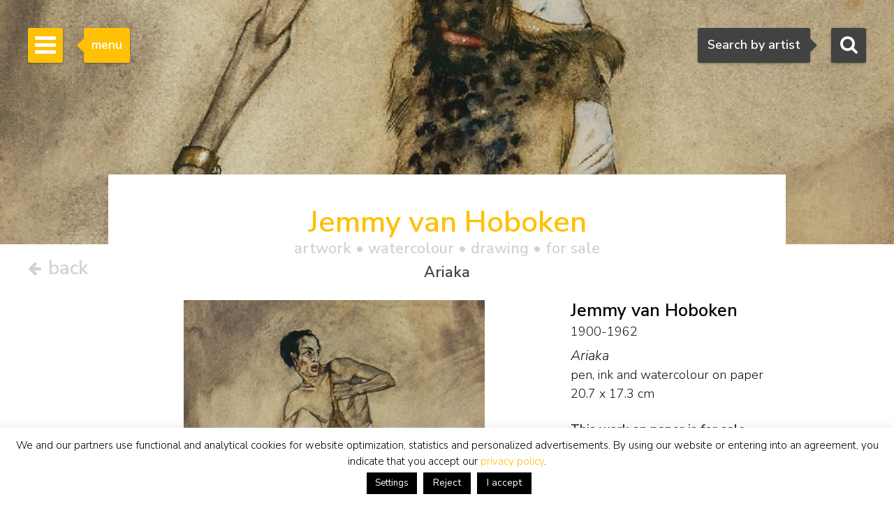

--- FILE ---
content_type: text/html; charset=UTF-8
request_url: https://www.simonis-buunk.com/artwork/jemmy-van-hoboken-watercolour-drawing-ariaka/21348/
body_size: 19370
content:

<!DOCTYPE HTML>
<html lang="en-US"><!-- InstanceBegin template="/Templates/mainlayout.dwt.php" codeOutsideHTMLIsLocked="false" -->
<head>
<meta charset="UTF-8">
<meta http-equiv="X-UA-Compatible" content="IE=edge">
<!-- InstanceBeginEditable name="metaviewport" --><meta name="viewport" content="width=device-width, initial-scale=1"><!-- InstanceEndEditable -->
<!-- InstanceBeginEditable name="doctitle" -->
<title>Jemmy van Hoboken | Watercolours and drawings for Sale | Ariaka</title>
<meta name="description" property="description" content="This watercolour, Ariaka, pen, ink and watercolour on paper, by the painter Jacoba 'Jemmy' van Hoboken is for sale. View the information, biography, signature, price and value from the artwork by the artist Hoboken J. van." />
<meta property="og:title" content="Jemmy van Hoboken | Watercolours and drawings for Sale | Ariaka" />
	<meta property="og:image" itemprop="image" content="https://www.simonis-buunk.nl/images/art/large/20111.jpg" />
    <meta property="og:image:url" content="https://www.simonis-buunk.nl/images/art/large/20111.jpg" />
    <meta property="og:image:secure_url" content="https://www.simonis-buunk.nl/images/art/large/20111.jpg" />
    <meta property="og:image:type" content="image/jpeg" />
    <meta property="og:locale" content="en_GB" /><meta property="og:locale:alternate" content="nl_NL" /><meta property="og:locale:alternate" content="de_DE" /><meta property="og:image:alt" content="Jemmy van Hoboken | Watercolours and drawings for Sale | Ariaka" />
<meta property="og:url" content="https://www.simonis-buunk.com/artwork/jemmy-van-hoboken-painting-ariaka/21348/" />
<meta property="og:description" content="This watercolour, Ariaka, pen, ink and watercolour on paper, by the painter Jacoba 'Jemmy' van Hoboken is for sale. View the information, biography, signature, price and value from the artwork by the artist Hoboken J. van." />	
<meta property="fb:app_id" content="1831740693788701" />
<meta property="og:type" content="product"><meta property="og:availability" content="in stock"><meta property="product:availability" content="in stock"><meta property="product:price:amount" content="800"><meta property="product:price:currency" content="EUR"><link rel="canonical" href="https://www.simonis-buunk.com/artwork/jemmy-van-hoboken-painting-ariaka/21348/" />
<link rel="alternate" hreflang="nl" href="https://www.simonis-buunk.nl/kunstwerk/jemmy-van-hoboken-aquarel-tekening-ariaka/21348/" />
<link rel="alternate" hreflang="de" href="https://www.simonis-buunk.de/kunst/jemmy-van-hoboken-aquarell-zeichnung-ariaka/21348/" />
<link rel="alternate" hreflang="en" href="https://www.simonis-buunk.com/artwork/jemmy-van-hoboken-watercolour-drawing-ariaka/21348/" />

<!-- InstanceEndEditable -->
<link href="/wp-content/themes/senb/css/bootstrap-custom.min.css" rel="stylesheet">
<link href="/wp-content/themes/senb/style.css?ver=1.5.1" rel="stylesheet" type="text/css">
<!--[if lt IE 9]>
      <script src="https://oss.maxcdn.com/html5shiv/3.7.2/html5shiv.min.js"></script>
      <script src="https://oss.maxcdn.com/respond/1.4.2/respond.min.js"></script>
    <![endif]-->
    <!-- font awesome -->
<!--<link rel="stylesheet" href="https://maxcdn.bootstrapcdn.com/font-awesome/4.4.0/css/font-awesome.min.css">-->
<meta name='robots' content='index, follow, max-image-preview:large, max-snippet:-1, max-video-preview:-1' />

	<!-- This site is optimized with the Yoast SEO plugin v26.5 - https://yoast.com/wordpress/plugins/seo/ -->
	<!-- / Yoast SEO plugin. -->


<link rel='dns-prefetch' href='//www.simonis-buunk.nl' />
<style id='wp-img-auto-sizes-contain-inline-css' type='text/css'>
img:is([sizes=auto i],[sizes^="auto," i]){contain-intrinsic-size:3000px 1500px}
/*# sourceURL=wp-img-auto-sizes-contain-inline-css */
</style>
<link rel='stylesheet' id='wp-block-library-css' href='https://www.simonis-buunk.com/wp-includes/css/dist/block-library/style.min.css?ver=1089aeb07580637dfea7aca03341405a' type='text/css' media='all' />
<style id='global-styles-inline-css' type='text/css'>
:root{--wp--preset--aspect-ratio--square: 1;--wp--preset--aspect-ratio--4-3: 4/3;--wp--preset--aspect-ratio--3-4: 3/4;--wp--preset--aspect-ratio--3-2: 3/2;--wp--preset--aspect-ratio--2-3: 2/3;--wp--preset--aspect-ratio--16-9: 16/9;--wp--preset--aspect-ratio--9-16: 9/16;--wp--preset--color--black: #000000;--wp--preset--color--cyan-bluish-gray: #abb8c3;--wp--preset--color--white: #ffffff;--wp--preset--color--pale-pink: #f78da7;--wp--preset--color--vivid-red: #cf2e2e;--wp--preset--color--luminous-vivid-orange: #ff6900;--wp--preset--color--luminous-vivid-amber: #fcb900;--wp--preset--color--light-green-cyan: #7bdcb5;--wp--preset--color--vivid-green-cyan: #00d084;--wp--preset--color--pale-cyan-blue: #8ed1fc;--wp--preset--color--vivid-cyan-blue: #0693e3;--wp--preset--color--vivid-purple: #9b51e0;--wp--preset--gradient--vivid-cyan-blue-to-vivid-purple: linear-gradient(135deg,rgb(6,147,227) 0%,rgb(155,81,224) 100%);--wp--preset--gradient--light-green-cyan-to-vivid-green-cyan: linear-gradient(135deg,rgb(122,220,180) 0%,rgb(0,208,130) 100%);--wp--preset--gradient--luminous-vivid-amber-to-luminous-vivid-orange: linear-gradient(135deg,rgb(252,185,0) 0%,rgb(255,105,0) 100%);--wp--preset--gradient--luminous-vivid-orange-to-vivid-red: linear-gradient(135deg,rgb(255,105,0) 0%,rgb(207,46,46) 100%);--wp--preset--gradient--very-light-gray-to-cyan-bluish-gray: linear-gradient(135deg,rgb(238,238,238) 0%,rgb(169,184,195) 100%);--wp--preset--gradient--cool-to-warm-spectrum: linear-gradient(135deg,rgb(74,234,220) 0%,rgb(151,120,209) 20%,rgb(207,42,186) 40%,rgb(238,44,130) 60%,rgb(251,105,98) 80%,rgb(254,248,76) 100%);--wp--preset--gradient--blush-light-purple: linear-gradient(135deg,rgb(255,206,236) 0%,rgb(152,150,240) 100%);--wp--preset--gradient--blush-bordeaux: linear-gradient(135deg,rgb(254,205,165) 0%,rgb(254,45,45) 50%,rgb(107,0,62) 100%);--wp--preset--gradient--luminous-dusk: linear-gradient(135deg,rgb(255,203,112) 0%,rgb(199,81,192) 50%,rgb(65,88,208) 100%);--wp--preset--gradient--pale-ocean: linear-gradient(135deg,rgb(255,245,203) 0%,rgb(182,227,212) 50%,rgb(51,167,181) 100%);--wp--preset--gradient--electric-grass: linear-gradient(135deg,rgb(202,248,128) 0%,rgb(113,206,126) 100%);--wp--preset--gradient--midnight: linear-gradient(135deg,rgb(2,3,129) 0%,rgb(40,116,252) 100%);--wp--preset--font-size--small: 13px;--wp--preset--font-size--medium: 20px;--wp--preset--font-size--large: 36px;--wp--preset--font-size--x-large: 42px;--wp--preset--spacing--20: 0.44rem;--wp--preset--spacing--30: 0.67rem;--wp--preset--spacing--40: 1rem;--wp--preset--spacing--50: 1.5rem;--wp--preset--spacing--60: 2.25rem;--wp--preset--spacing--70: 3.38rem;--wp--preset--spacing--80: 5.06rem;--wp--preset--shadow--natural: 6px 6px 9px rgba(0, 0, 0, 0.2);--wp--preset--shadow--deep: 12px 12px 50px rgba(0, 0, 0, 0.4);--wp--preset--shadow--sharp: 6px 6px 0px rgba(0, 0, 0, 0.2);--wp--preset--shadow--outlined: 6px 6px 0px -3px rgb(255, 255, 255), 6px 6px rgb(0, 0, 0);--wp--preset--shadow--crisp: 6px 6px 0px rgb(0, 0, 0);}:where(.is-layout-flex){gap: 0.5em;}:where(.is-layout-grid){gap: 0.5em;}body .is-layout-flex{display: flex;}.is-layout-flex{flex-wrap: wrap;align-items: center;}.is-layout-flex > :is(*, div){margin: 0;}body .is-layout-grid{display: grid;}.is-layout-grid > :is(*, div){margin: 0;}:where(.wp-block-columns.is-layout-flex){gap: 2em;}:where(.wp-block-columns.is-layout-grid){gap: 2em;}:where(.wp-block-post-template.is-layout-flex){gap: 1.25em;}:where(.wp-block-post-template.is-layout-grid){gap: 1.25em;}.has-black-color{color: var(--wp--preset--color--black) !important;}.has-cyan-bluish-gray-color{color: var(--wp--preset--color--cyan-bluish-gray) !important;}.has-white-color{color: var(--wp--preset--color--white) !important;}.has-pale-pink-color{color: var(--wp--preset--color--pale-pink) !important;}.has-vivid-red-color{color: var(--wp--preset--color--vivid-red) !important;}.has-luminous-vivid-orange-color{color: var(--wp--preset--color--luminous-vivid-orange) !important;}.has-luminous-vivid-amber-color{color: var(--wp--preset--color--luminous-vivid-amber) !important;}.has-light-green-cyan-color{color: var(--wp--preset--color--light-green-cyan) !important;}.has-vivid-green-cyan-color{color: var(--wp--preset--color--vivid-green-cyan) !important;}.has-pale-cyan-blue-color{color: var(--wp--preset--color--pale-cyan-blue) !important;}.has-vivid-cyan-blue-color{color: var(--wp--preset--color--vivid-cyan-blue) !important;}.has-vivid-purple-color{color: var(--wp--preset--color--vivid-purple) !important;}.has-black-background-color{background-color: var(--wp--preset--color--black) !important;}.has-cyan-bluish-gray-background-color{background-color: var(--wp--preset--color--cyan-bluish-gray) !important;}.has-white-background-color{background-color: var(--wp--preset--color--white) !important;}.has-pale-pink-background-color{background-color: var(--wp--preset--color--pale-pink) !important;}.has-vivid-red-background-color{background-color: var(--wp--preset--color--vivid-red) !important;}.has-luminous-vivid-orange-background-color{background-color: var(--wp--preset--color--luminous-vivid-orange) !important;}.has-luminous-vivid-amber-background-color{background-color: var(--wp--preset--color--luminous-vivid-amber) !important;}.has-light-green-cyan-background-color{background-color: var(--wp--preset--color--light-green-cyan) !important;}.has-vivid-green-cyan-background-color{background-color: var(--wp--preset--color--vivid-green-cyan) !important;}.has-pale-cyan-blue-background-color{background-color: var(--wp--preset--color--pale-cyan-blue) !important;}.has-vivid-cyan-blue-background-color{background-color: var(--wp--preset--color--vivid-cyan-blue) !important;}.has-vivid-purple-background-color{background-color: var(--wp--preset--color--vivid-purple) !important;}.has-black-border-color{border-color: var(--wp--preset--color--black) !important;}.has-cyan-bluish-gray-border-color{border-color: var(--wp--preset--color--cyan-bluish-gray) !important;}.has-white-border-color{border-color: var(--wp--preset--color--white) !important;}.has-pale-pink-border-color{border-color: var(--wp--preset--color--pale-pink) !important;}.has-vivid-red-border-color{border-color: var(--wp--preset--color--vivid-red) !important;}.has-luminous-vivid-orange-border-color{border-color: var(--wp--preset--color--luminous-vivid-orange) !important;}.has-luminous-vivid-amber-border-color{border-color: var(--wp--preset--color--luminous-vivid-amber) !important;}.has-light-green-cyan-border-color{border-color: var(--wp--preset--color--light-green-cyan) !important;}.has-vivid-green-cyan-border-color{border-color: var(--wp--preset--color--vivid-green-cyan) !important;}.has-pale-cyan-blue-border-color{border-color: var(--wp--preset--color--pale-cyan-blue) !important;}.has-vivid-cyan-blue-border-color{border-color: var(--wp--preset--color--vivid-cyan-blue) !important;}.has-vivid-purple-border-color{border-color: var(--wp--preset--color--vivid-purple) !important;}.has-vivid-cyan-blue-to-vivid-purple-gradient-background{background: var(--wp--preset--gradient--vivid-cyan-blue-to-vivid-purple) !important;}.has-light-green-cyan-to-vivid-green-cyan-gradient-background{background: var(--wp--preset--gradient--light-green-cyan-to-vivid-green-cyan) !important;}.has-luminous-vivid-amber-to-luminous-vivid-orange-gradient-background{background: var(--wp--preset--gradient--luminous-vivid-amber-to-luminous-vivid-orange) !important;}.has-luminous-vivid-orange-to-vivid-red-gradient-background{background: var(--wp--preset--gradient--luminous-vivid-orange-to-vivid-red) !important;}.has-very-light-gray-to-cyan-bluish-gray-gradient-background{background: var(--wp--preset--gradient--very-light-gray-to-cyan-bluish-gray) !important;}.has-cool-to-warm-spectrum-gradient-background{background: var(--wp--preset--gradient--cool-to-warm-spectrum) !important;}.has-blush-light-purple-gradient-background{background: var(--wp--preset--gradient--blush-light-purple) !important;}.has-blush-bordeaux-gradient-background{background: var(--wp--preset--gradient--blush-bordeaux) !important;}.has-luminous-dusk-gradient-background{background: var(--wp--preset--gradient--luminous-dusk) !important;}.has-pale-ocean-gradient-background{background: var(--wp--preset--gradient--pale-ocean) !important;}.has-electric-grass-gradient-background{background: var(--wp--preset--gradient--electric-grass) !important;}.has-midnight-gradient-background{background: var(--wp--preset--gradient--midnight) !important;}.has-small-font-size{font-size: var(--wp--preset--font-size--small) !important;}.has-medium-font-size{font-size: var(--wp--preset--font-size--medium) !important;}.has-large-font-size{font-size: var(--wp--preset--font-size--large) !important;}.has-x-large-font-size{font-size: var(--wp--preset--font-size--x-large) !important;}
/*# sourceURL=global-styles-inline-css */
</style>

<style id='classic-theme-styles-inline-css' type='text/css'>
/*! This file is auto-generated */
.wp-block-button__link{color:#fff;background-color:#32373c;border-radius:9999px;box-shadow:none;text-decoration:none;padding:calc(.667em + 2px) calc(1.333em + 2px);font-size:1.125em}.wp-block-file__button{background:#32373c;color:#fff;text-decoration:none}
/*# sourceURL=/wp-includes/css/classic-themes.min.css */
</style>
<link rel='stylesheet' id='contact-form-7-css' href='https://www.simonis-buunk.com/wp-content/plugins/contact-form-7/includes/css/styles.css?ver=6.1.4' type='text/css' media='all' />
<link rel='stylesheet' id='cookie-law-info-css' href='https://www.simonis-buunk.com/wp-content/plugins/cookie-law-info/legacy/public/css/cookie-law-info-public.css?ver=3.3.8' type='text/css' media='all' />
<link rel='stylesheet' id='cookie-law-info-gdpr-css' href='https://www.simonis-buunk.com/wp-content/plugins/cookie-law-info/legacy/public/css/cookie-law-info-gdpr.css?ver=3.3.8' type='text/css' media='all' />
<link rel='stylesheet' id='dflip-style-css' href='https://www.simonis-buunk.com/wp-content/plugins/3d-flipbook-dflip-lite/assets/css/dflip.min.css?ver=2.4.20' type='text/css' media='all' />
<script type="text/javascript" id="wpml-cookie-js-extra">
/* <![CDATA[ */
var wpml_cookies = {"wp-wpml_current_language":{"value":"en","expires":1,"path":"/"}};
var wpml_cookies = {"wp-wpml_current_language":{"value":"en","expires":1,"path":"/"}};
//# sourceURL=wpml-cookie-js-extra
/* ]]> */
</script>
<script type="text/javascript" src="https://www.simonis-buunk.com/wp-content/plugins/sitepress-multilingual-cms/res/js/cookies/language-cookie.js?ver=486900" id="wpml-cookie-js" defer="defer" data-wp-strategy="defer"></script>
<script type="text/javascript" src="https://www.simonis-buunk.com/wp-includes/js/jquery/jquery.min.js?ver=3.7.1" id="jquery-core-js"></script>
<script type="text/javascript" src="https://www.simonis-buunk.com/wp-includes/js/jquery/jquery-migrate.min.js?ver=3.4.1" id="jquery-migrate-js"></script>
<script type="text/javascript" id="cookie-law-info-js-extra">
/* <![CDATA[ */
var Cli_Data = {"nn_cookie_ids":[],"cookielist":[],"non_necessary_cookies":[],"ccpaEnabled":"","ccpaRegionBased":"","ccpaBarEnabled":"","strictlyEnabled":["necessary","obligatoire"],"ccpaType":"gdpr","js_blocking":"1","custom_integration":"","triggerDomRefresh":"","secure_cookies":""};
var cli_cookiebar_settings = {"animate_speed_hide":"500","animate_speed_show":"500","background":"#fff","border":"#444","border_on":"","button_1_button_colour":"#000","button_1_button_hover":"#000000","button_1_link_colour":"#fff","button_1_as_button":"1","button_1_new_win":"","button_2_button_colour":"#333","button_2_button_hover":"#292929","button_2_link_colour":"#dd9933","button_2_as_button":"","button_2_hidebar":"","button_3_button_colour":"#000","button_3_button_hover":"#000000","button_3_link_colour":"#fff","button_3_as_button":"1","button_3_new_win":"","button_4_button_colour":"#000","button_4_button_hover":"#000000","button_4_link_colour":"#fff","button_4_as_button":"1","button_7_button_colour":"#61a229","button_7_button_hover":"#4e8221","button_7_link_colour":"#fff","button_7_as_button":"1","button_7_new_win":"","font_family":"inherit","header_fix":"","notify_animate_hide":"1","notify_animate_show":"","notify_div_id":"#cookie-law-info-bar","notify_position_horizontal":"right","notify_position_vertical":"bottom","scroll_close":"","scroll_close_reload":"","accept_close_reload":"","reject_close_reload":"","showagain_tab":"","showagain_background":"#fff","showagain_border":"#000","showagain_div_id":"#cookie-law-info-again","showagain_x_position":"100px","text":"#000","show_once_yn":"","show_once":"10000","logging_on":"","as_popup":"","popup_overlay":"1","bar_heading_text":"","cookie_bar_as":"banner","popup_showagain_position":"bottom-right","widget_position":"left"};
var log_object = {"ajax_url":"https://www.simonis-buunk.com/wp-admin/admin-ajax.php"};
//# sourceURL=cookie-law-info-js-extra
/* ]]> */
</script>
<script type="text/javascript" src="https://www.simonis-buunk.com/wp-content/plugins/cookie-law-info/legacy/public/js/cookie-law-info-public.js?ver=3.3.8" id="cookie-law-info-js"></script>
<script type="text/javascript" src="https://www.simonis-buunk.com/wp-content/plugins/sitepress-multilingual-cms/templates/language-switchers/legacy-dropdown/script.min.js?ver=1" id="wpml-legacy-dropdown-0-js"></script>
<script type="text/javascript" id="wpml-xdomain-data-js-extra">
/* <![CDATA[ */
var wpml_xdomain_data = {"css_selector":"wpml-ls-item","ajax_url":"https://www.simonis-buunk.com/wp-admin/admin-ajax.php","current_lang":"en","_nonce":"fda2ef51f2"};
//# sourceURL=wpml-xdomain-data-js-extra
/* ]]> */
</script>
<script type="text/javascript" src="https://www.simonis-buunk.com/wp-content/plugins/sitepress-multilingual-cms/res/js/xdomain-data.js?ver=486900" id="wpml-xdomain-data-js" defer="defer" data-wp-strategy="defer"></script>
<link rel="icon" href="https://www.simonis-buunk.com/wp-content/uploads/2017/05/cropped-favicon_senb-32x32.png" sizes="32x32" />
<link rel="icon" href="https://www.simonis-buunk.com/wp-content/uploads/2017/05/cropped-favicon_senb-192x192.png" sizes="192x192" />
<link rel="apple-touch-icon" href="https://www.simonis-buunk.com/wp-content/uploads/2017/05/cropped-favicon_senb-180x180.png" />
<meta name="msapplication-TileImage" content="https://www.simonis-buunk.com/wp-content/uploads/2017/05/cropped-favicon_senb-270x270.png" />
<meta name="google-site-verification" content="77ETpSgziFZZUru3WhRccMCEtZbLeurGTFEymz7tipY" /><meta property="og:site_name" content="Simonis & Buunk" />
<!-- InstanceBeginEditable name="extra_head" -->
    <link rel="stylesheet" type="text/css" href="/wp-content/themes/senb/js/slick.css"/>
	<link rel="stylesheet" type="text/css" href="/wp-content/themes/senb/js/slick-theme.css"/>
	<link rel="stylesheet" type="text/css" href="/wp-content/themes/senb/js/slick-lightbox.css"/>
	<style type="text/css">
		.slick-prev {
		  cursor:pointer;
		  z-index:9999;
		}
		.slick-next {
		  cursor:pointer;
		  z-index:9999;
		}
	</style>
	<script src="https://kit.fontawesome.com/d82c241269.js" crossorigin="anonymous"></script>
<!-- InstanceEndEditable -->
<link rel='stylesheet' id='select2css-css' href='https://cdnjs.cloudflare.com/ajax/libs/select2/4.0.9/css/select2.min.css?ver=1.0' type='text/css' media='all' />
</head>
<body itemscope="itemscope" itemtype="https://schema.org/WebPage">
<!-- Google tag (gtag.js) -->
<script async src="https://www.googletagmanager.com/gtag/js?id=G-GGQTHM4LDN"></script>
<script>
	window.dataLayer = window.dataLayer || [];
	function gtag(){dataLayer.push(arguments);}
	gtag('js', new Date());

	gtag('config', 'G-GGQTHM4LDN');
	gtag('config', 'AW-1052905008');
</script>
<script>
  (function(i,s,o,g,r,a,m){i['GoogleAnalyticsObject']=r;i[r]=i[r]||function(){
  (i[r].q=i[r].q||[]).push(arguments)},i[r].l=1*new Date();a=s.createElement(o),
  m=s.getElementsByTagName(o)[0];a.async=1;a.src=g;m.parentNode.insertBefore(a,m)
  })(window,document,'script','https://www.google-analytics.com/analytics.js','ga');

  ga('create', 'UA-4655916-1', 'auto');
  ga('send', 'pageview');

</script>
		<!-- Searchbox dekstop -->
    <div class="searchbox hidden-xs">
        <form class="searchbox-form" method="get" action="/" name="testform">
            <label for="sbf" class="sr-only">
            	Search            </label>
            
            <!-- select 2 -->
			<select multiple="multiple" class="painter searchbox-field" name="artist" lang="en"></select>

            
        </form>
        <!-- Search button desktop -->
        <button class="searchbox-button"><i class="fa fa-search"></i></button>
    </div>

    <!-- Searchbox tooltip -->
    <div class="searchbox-balloon">
        Search by artist    </div>

    <!-- Searchbutton mobiel -->
    <div class="searchbox-mobile visible-xs">
        <button class="searchbox-button"><i class="fa fa-search"></i></button>
    </div>

    <!-- Searchbox mobiel -->
    <div class="searchbox-field-mobile container">
        <div class="row">
            <div class="col-xs-9">
                <form method="get" action="/" name="testform">
                    <i class="fa fa-search mobile-search-icon"></i>
					<div class="mobile-search-loader"></div>
                    <!-- select 2 -->
					<select multiple="multiple" class="painter-mobile mobile-search-input" name="artist" lang="en"></select>
                </form>
            </div>
            <div class="col-xs-3">
                <span class="cancle-mobile-search">Sluit</span>
            </div>
        </div>
    </div>

	<!-- Sidebar menu hamburger -->
    <div class="sidebar-toggle">
        <span class="bar"></span>
        <span class="bar"></span>
        <span class="bar"></span>
    </div>
    
    <!-- Sidebar menu tooltip -->
    <div class="sidebar-balloon">
        menu
    </div>

	<!-- Sidebar -->
    <div class="sidebar" role="navigation" itemscope itemtype="http://schema.org/SiteNavigationElement">
        <div class="sidebar-logo" itemscope itemtype="http://schema.org/Organization">
            <a itemprop="url" href="https://www.simonis-buunk.com"><img itemprop="logo" src="/wp-content/themes/senb/images/logo.png" alt="Simonis & Buunk"></a>
        </div>
        <div class="sidebar-mobile-close visible-xs">
            <a itemprop="url" href="https://www.simonis-buunk.com"><img itemprop="logo" src="/wp-content/themes/senb/images/logo.png" alt="Simonis & Buunk"></a>
            <span>Sluit menu <i class="fa fa-times"></i></span>
        </div>        
        <ul id="sb-menu" class="sidebar-list-first"><li class=""><a title="Dutch Art Gallery Simonis &#038; Buunk | High quality paintings, watercolors, drawings and sculptures offered for sale by renowned artists and artists from the 18th, 19th and 20th centuries." href="https://www.simonis-buunk.com/">home</a></li>
<li class=""><a title="Simonis &#038; Buunk Kunsthandel | About us | Information, history, opening times of our art gallery in Ede." href="https://www.simonis-buunk.com/self-portrait/">self portrait</a></li>
<li class="has-second-list"><a href="/collection/">collection <b class="caret"></b></a>
<ul class="sidebar-list-second">
	<li class=""><a href="/collection/">all artworks</a></li>
	<li class=""><a title="All painters, watercolorists, draftsmen, sculptors and artists from the Dutch, French, German, English and Belgian 18th, 19th and 20th centuries with artworks that are offered for sale." href="https://www.simonis-buunk.com/artists/">artists</a></li>
	<li class=""><a title="All Dutch, English and international art movements from the 19th and 20th centuries, including Golden Age / Old Masters, Romanticism, The Hague School, Amsterdam School, Impressionism and Expressionism." href="https://www.simonis-buunk.com/artmovements/">art movements</a></li>
	<li class=""><a title="Landscape, marine, still life, portrait, abstract and other subjects in fine paintings" href="https://www.simonis-buunk.com/subjects/">subjects</a></li>
	<li class=""><a title="All paintings and artworks, oil on canvas and panel from the collection of artworks that are offered for sale." href="/collection/?material_id=1">paintings</a></li>
	<li class=""><a title="All watercolors, drawings, graphics, lithographs, etchings, linocuts, gouaches, works with brush, ink, pencil, pen and (wax) chalk on paper and works of art, from the collection of works of art that are offered for sale." href="/collection/?material_id=2">watercolours and drawings</a></li>
	<li class=""><a title="All sculptures and statues in patinated bronze, wood, marble, of people and animals, from the collection of artworks that are offered for sale." href="/collection/?material_id=3">sculptures</a></li>
</ul>
</li>
<li class="has-second-list"><a href="/archive/?archief=1">archive <b class="caret"></b></a>
<ul class="sidebar-list-second">
	<li class=""><a href="https://www.simonis-buunk.com/archive/?archief=1">all artworks</a></li>
	<li class=""><a title="All painters, watercolorists, draftsmen, sculptors and artists from the Dutch, French, German, English and Belgian 18th, 19th and 20th centuries with artworks that were previously offered for sale." href="https://www.simonis-buunk.com/artists-archive/?archief=1">artists</a></li>
</ul>
</li>
<li class=""><a title="Exhibitions, special events to see and do on the agenda in Ede at Simonis &#038; Buunk Kunsthandel." href="https://www.simonis-buunk.com/calendar/">calendar</a></li>
<li class=""><a title="Buying paintings, watercolors, drawings, sculptures and other works of art: Authenticity guarantee, Appraisal report, Home delivery, Advice, Exchange right, Art historical documentation," href="https://www.simonis-buunk.com/buy/">buy</a></li>
<li class=""><a title="Sales, brokerage and mediation: high-quality paintings, watercolours and sculptures from the 18th, 19th and 20th centuries." href="https://www.simonis-buunk.com/sell/">sell</a></li>
<li class="has-second-list"><a href="https://www.simonis-buunk.com/restoration/">restoration <b class="caret"></b></a>
<ul class="sidebar-list-second">
	<li class=""><a href="https://www.simonis-buunk.com/restoration/">general</a></li>
	<li class=""><a href="https://www.simonis-buunk.com/restoration/treatments/">treatments</a></li>
	<li class=""><a href="https://www.simonis-buunk.com/restoration/examples/">examples</a></li>
	<li class=""><a href="https://www.simonis-buunk.com/restoration/appointments/">appointments</a></li>
</ul>
</li>
<li class=""><a href="https://www.simonis-buunk.com/publications/">publications</a></li>
<li class="has-second-list"><a href="https://www.simonis-buunk.com/on-loan-to-museums/">museums <b class="caret"></b></a>
<ul class="sidebar-list-second">
	<li class=""><a href="https://www.simonis-buunk.com/on-loan-to-museums/">on loan</a></li>
	<li class=""><a href="https://www.simonis-buunk.com/promised-on-loan/">promised on loan</a></li>
	<li class=""><a href="https://www.simonis-buunk.com/on-loan-archive/">archive on loan</a></li>
	<li class=""><a href="https://www.simonis-buunk.com/museum-purchases/">purchases</a></li>
</ul>
</li>
<li class=""><a href="https://www.simonis-buunk.com/contact/">contact</a></li>
</ul><ul class="sidebar-list-first"><li class="language-flags"><a href="https://www.simonis-buunk.nl/kunstwerk/jemmy-van-hoboken-aquarel-tekening-ariaka/21348/" class="language_nl">NL</a><a href=" https://www.simonis-buunk.com/artwork/jemmy-van-hoboken-watercolour-drawing-ariaka/21348/" class="language_gr hidden">EN</a><a href=" https://www.simonis-buunk.de/kunst/jemmy-van-hoboken-aquarell-zeichnung-ariaka/21348/" class="language_gr">DE</a></li></ul> 
    </div>

<!-- InstanceBeginEditable name="Content" --><!-- Page header -->
    		<div class="page-header" style="background-image: url('/images/art/medium/20111.jpg'); background-position:center center; background-size: cover;"></div>
	    <div class="art-nav-box detail-nav-box">
		<div class="terug-button">
							<a href="https://www.simonis-buunk.com">			
							<span>
					<i class="fa fa-arrow-left"></i>
					back				 </span>
			 </a>
		</div>
	</div>
		<main class="container in-page-header artwork-detail-in-page-header" itemscope itemtype="http://schema.org/VisualArtwork">
		<div id="artwork-detail-heading">
            <h1 class="text-primary header-title h2">Jemmy van Hoboken<span class="header-title-tag h4 artwork_specifications"> artwork &bull; <span itemprop="artform">watercolour</span> &bull; drawing  &bull; for sale</span> <span class="header-title-tag h4 artwork_header_title">Ariaka</span></h1>        </div>
        <div class="row">
			<div class="col-xs-12 col-sm-8">
			<div class="schilderij-detail-slider-container"><div class="schilderij-detail-slider"><div class="schilderij-detail-image"><a href="/images/art/large/20111.jpg"><img class="sb_image artwork-detail-image" itemprop="image" src="/images/art/medium/20111.jpg" alt="Hoboken J. van | Jacoba 'Jemmy' van Hoboken | Watercolours and drawings offered for sale | Ariaka, pen, ink and watercolour on paper 20.7 x 17.3 cm" title="Hoboken J. van | Jacoba 'Jemmy' van Hoboken | Watercolours and drawings offered for sale | Ariaka, pen, ink and watercolour on paper 20.7 x 17.3 cm" data-zoom-image="/images/art/large/20111.jpg"/></a></div><div class="schilderij-detail-framed-image"><a href="/images/art/metlijst/large/20111.jpg"><img class="sb_image artwork-detail-image" itemprop="image" src="/images/art/metlijst/medium/20111.jpg" alt="Hoboken J. van | Jacoba 'Jemmy' van Hoboken | Watercolours and drawings offered for sale | Ariaka, pen, ink and watercolour on paper 20.7 x 17.3 cm" title="Hoboken J. van | Jacoba 'Jemmy' van Hoboken | Watercolours and drawings offered for sale | Ariaka, pen, ink and watercolour on paper 20.7 x 17.3 cm" data-zoom-image="/images/art/metlijst/large/20111.jpg"/></a></div><div class="schilderij-detail-extra-image"><a href="/images/art/extra/large/20111_60192.jpg"><img itemprop="image"src="/images/art/extra/medium/20111_60192.jpg" alt="" /></a></div></div><div class="licentie-container"><a href="/licence-all-rights-reserved/"><img class="licentie-image-cc-by-nc-nd" src="/wp-content/themes/senb/images/c-all-rights-reserved.svg" /></a></div></div>						</div>
			<div class="col-xs-12 col-sm-4">
                <span itemprop="creator" itemscope itemtype="http://schema.org/Person">
            		<h2 class="schilder-detail-naam" itemprop="name">Jemmy van Hoboken</h2>
            		<h3 class="h4 schilder-detail-biografie hidden-sm hidden-md hidden-lg" itemprop="description">Den Haag 1900-1962 Wageningen</h3>
											<h3 class="h2 schilder-detail-biografie hidden-xs" itemprop="description">1900-1962</h3>
					            	</span>
				<p class="schilderij-details"><span itemprop="name" class="schilderij-detail-titel"><em>Ariaka</em></span><br/><span itemprop="artMedium">pen, ink and watercolour on paper</span> <span itemprop="height" itemscope itemtype="http://schema.org/QuantitativeValue"><span itemprop="value" content="20.7">20.7</span><meta itemprop="unitCode" content="CMT"></span> x <span itemprop="width" itemscope itemtype="http://schema.org/QuantitativeValue"><span itemprop="value" content="17.3">17.3</span><meta itemprop="unitCode" content="CMT"></span> cm</p>
				<span><p class="schilderij_detail_tekoop">This work on paper is for sale.</p></span>											<p class="schilderij-detail-prijs" itemprop="offers" itemscope itemtype="http://schema.org/Offer">Price: &euro; 800<link itemprop="availability" href="http://schema.org/InStock" /></p>
				
				<div class="schilderij-detail-cta-buttons text-center"><a href="tel:+31318652888"><button class="btn-primary"><i class="fa fa-phone"></i> +31 (0) 318 652888</button></a>					<a href="mailto:verkoop@simonis-buunk.nl?subject=Purchase%20Jemmy%20van%20Hoboken%2C%20Ariaka&body=Dear%20Simonis%20%26%20Buunk%2C%0D%0A%0D%0AI%20hereby%20buy%20this%20artwork%3A%20Jemmy%20van%20Hoboken%2C%20Ariaka%2C%20pen%2C%20ink%20and%20watercolour%20on%20paper%2020.7%20x%2017.3%20cm%0D%0APrice%3A%20EUR%20800.-%0D%0A%0D%0Ahttps%3A%2F%2Fwww.simonis-buunk.com%2Fartwork%2Fjemmy-van-hoboken-painting-ariaka%2F21348%2F%0D%0A%0D%0AMy%20details%3A%0D%0AName%3A%0D%0AAdress%3A%0D%0AZipcode%3A%0D%0ATown%3A%0D%0AExtra%20address%20lines%3A%0D%0ACountry%3A%0D%0APhone%20number%3A%0D%0APreference%20collection%2Fdelivery%2A%3A%0D%0A%0D%0AAditional%20remarks%3A%0D%0A%0D%0A%2ASimonis%20%26%20Buunk%20delivers%20your%20purchase%20free%20of%20charge%20at%20home%20in%20the%20Netherlands.%20Outside%20the%20national%20borders%2C%20we%20will%20send%20you%20a%20quote%20for%20shipment%20in%20advance.%20We%20calculate%20our%20cost%20price%20for%20this.%20The%20artwork%20is%20insured%20by%20Simonis%20%26%20Buunk%20until%20the%20moment%20of%20delivery.%0D%0A%0D%0AKindly%20send%20me%20a%20purchase%20confirmation.%20I%20have%20read%20and%20agree%20with%20the%20terms%20and%20conditons.%0D%0Ahttps%3A%2F%2Fwww.simonis-buunk.nl%2Falgemene-voorwaarden%2F%0D%0A%0D%0AYours%20faithfully%2C%0D%0A%0D%0A"><button class="btn-primary"><i class="fas fa-handshake"></i>&nbsp;<span style="font-size:1.2em; font-weight:bold;">buy</span></button></a>					<div class="reaction-form">
						<h4 style="margin-top:0px" id="reactie-toggle"><i class="fa fa-envelope-o"></i>&nbsp;<i class="fa pull-right fa-chevron-down"></i>question / reaction</h4>
						<span id="reactie-form">
						
<div class="wpcf7 no-js" id="wpcf7-f10666-o1" lang="nl-NL" dir="ltr" data-wpcf7-id="10666">
<div class="screen-reader-response"><p role="status" aria-live="polite" aria-atomic="true"></p> <ul></ul></div>
<form action="/artwork/jemmy-van-hoboken-watercolour-drawing-ariaka/21348/#wpcf7-f10666-o1" method="post" class="wpcf7-form init" aria-label="Contactformulier" novalidate="novalidate" data-status="init">
<fieldset class="hidden-fields-container"><input type="hidden" name="_wpcf7" value="10666" /><input type="hidden" name="_wpcf7_version" value="6.1.4" /><input type="hidden" name="_wpcf7_locale" value="nl_NL" /><input type="hidden" name="_wpcf7_unit_tag" value="wpcf7-f10666-o1" /><input type="hidden" name="_wpcf7_container_post" value="0" /><input type="hidden" name="_wpcf7_posted_data_hash" value="" /><input type="hidden" name="_wpcf7_recaptcha_response" value="" />
</fieldset>
<p><span class="wpcf7-form-control-wrap" data-name="kunstenaar"><input size="40" maxlength="400" class="wpcf7-form-control wpcf7-text wpcf7-validates-as-required" aria-required="true" aria-invalid="false" placeholder="artist" value="" type="text" name="kunstenaar" /></span><br />
<span class="wpcf7-form-control-wrap" data-name="titel"><input size="40" maxlength="400" class="wpcf7-form-control wpcf7-text wpcf7-validates-as-required" aria-required="true" aria-invalid="false" placeholder="title" value="" type="text" name="titel" /></span><br />
<span class="wpcf7-form-control-wrap" data-name="naam"><input size="40" maxlength="400" class="wpcf7-form-control wpcf7-text wpcf7-validates-as-required" aria-required="true" aria-invalid="false" placeholder="name" value="" type="text" name="naam" /></span><br />
<span class="wpcf7-form-control-wrap" data-name="e-mailadres"><input size="40" maxlength="400" class="wpcf7-form-control wpcf7-email wpcf7-validates-as-required wpcf7-text wpcf7-validates-as-email" aria-required="true" aria-invalid="false" placeholder="e-mail" value="" type="email" name="e-mailadres" /></span><br />
<span class="wpcf7-form-control-wrap" data-name="reactie"><textarea cols="40" rows="10" maxlength="2000" class="wpcf7-form-control wpcf7-textarea wpcf7-validates-as-required" aria-required="true" aria-invalid="false" placeholder="question / reaction" name="reactie"></textarea></span><br />
<span id="wpcf7-69374fe61a552-wrapper" class="wpcf7-form-control-wrap rot_op_spam06-wrap" style="display:none !important; visibility:hidden !important;"><label for="wpcf7-69374fe61a552-field" class="hp-message">Gelieve dit veld leeg te laten.</label><input id="wpcf7-69374fe61a552-field"  class="wpcf7-form-control wpcf7-text" type="text" name="rot_op_spam06" value="" size="40" tabindex="-1" autocomplete="new-password" /></span><br />
<input class="wpcf7-form-control wpcf7-submit has-spinner" type="submit" value="send" />
</p><div class="wpcf7-response-output" aria-hidden="true"></div>
</form>
</div>
						</span>
						<span id="sb-detail-tags-container">
							<h3 class="h4">Tags:</h3><a class="tag" href="/artist/jemmy-van-hoboken/artworks-for-sale/3180/" title="View all art created by Jemmy van Hoboken. - Collection - Simonis and Buunk Art Gallery">#Jemmy van Hoboken</a>&nbsp;<a class="tag" href="/material/watercolours-and-drawings/2/" title="View all art - Watercolours and drawings - Collection - Simonis and Buunk Art Gallery">#watercolours and drawings</a><a class="tag" href="/art-movement/realism/artists-artworks-for-sale/1016/" title="Realism | Paintings for Sale | Artists & Artworks | Buy art from realists? View the realistic paintings and works of art by artists and painters from the realism art movement on offer.">#Realism</a>&nbsp;<a class="tag" href="/subject/oriental/artists-artworks-paintings-for-sale/522/" title="Oriental paintings for sale. View and buy artworks by all Oriental painters and artists.">#Oriental</a>&nbsp;<a class="tag" href="/subject/figures/artists-artworks-paintings-for-sale/11/" title="Figures paintings for sale. View and buy artworks by all figures painters and artists.">#figures</a>&nbsp;<a class="tag" href="/subject/man/artists-artworks-paintings-for-sale/396/" title="Man paintings for sale. View and buy artworks by all man painters and artists.">#man</a>&nbsp;						</span>
					</div>
					</div>                   	<input type="hidden" name="db-kunstenaar" value="Jacoba 'Jemmy' van Hoboken">
                   	<input type="hidden" name="db-titel" value="Ariaka">
							</div>
		</div> 
		<div class="row hidden-xs desktop-extra-schilderij-detail">
			<div class="col-xs-12">
                				<hr/>
				<span>
            		<h2 class="h2 schilder-detail-naam">Jacoba 'Jemmy' van Hoboken</h2>
            		<h3 class="h4 schilder-detail-biografie ">Den Haag 1900-1962 Wageningen</h3>
            	</span>
				<p class="schilderij-details"><span itemprop="name" class="schilderij-detail-titel"><em>Ariaka</em></span><br/><span itemprop="artMedium">pen, ink and watercolour on paper</span> <span itemprop="height" itemscope itemtype="http://schema.org/QuantitativeValue"><span itemprop="value" content="20.7">20.7</span><meta itemprop="unitCode" content="CMT"></span> x <span itemprop="width" itemscope itemtype="http://schema.org/QuantitativeValue"><span itemprop="value" content="17.3">17.3</span><meta itemprop="unitCode" content="CMT"></span> cm</p>
			</div>
		</div>
						<div class="row">
			<div class="col-xs-12" itemprop="text" id="schilderij-detail-verhaal-wrapper">
				<p class="schilderij-verhaal-text text-col-2">Jemmy van Hoboken, from a well-to-do Hague family, is counted among the Veerse Joffers who lived and painted in Veere in the province Zeeland. This group also included Lucie van Dam van Isselt, Sarika Góth and Bas van der Veer. When the painter settled in Veere in 1930, she had already undergone a thorough apprenticeship. She received private lessons from Han van Meegeren for years and stayed for study in Munich around 1922, where she became acquainted with the realism of the Neue Sachlichkeit. Influence of this can be found in her paintings in the 1920s. Her work from the 1930s shows striking similarities in his dreamy realism with works of Jan Mankes and Jan Wittenberg.</p>
                <div class="schilderij-verhaal-copyright-wrapper">&copy; Simonis &amp; Buunk</div>
			</div>
		</div>
				<div id="visualtagcontainer"><div class="row"><div class="col-xs-6 col-md-4 col-lg-2 sb_tag_painting_column"><a href="/artist/jemmy-van-hoboken/artworks-for-sale/3180/" class="artist-overview-link"><div class="sb_tag_painting_container"><div class="sb_tag_painting_image" style="background-image:url(/images/art/thumbnail/20111.jpg); border-radius:50%;"></div><div class="sb_tag_description_wrapper text-center">Jemmy van Hoboken</div></div></a></div><div class="col-xs-6 col-md-4 col-lg-2 sb_tag_painting_column"><a href="/art-movement/realism/artists-artworks-for-sale/1016/" class="artist-overview-link"><div class="sb_tag_painting_container"><div class="sb_tag_painting_image" style="background-image:url(/images/art/thumbnail/11032.jpg);"></div><div class="sb_tag_description_wrapper text-center">Realism</div></div></a></div><div class="col-xs-6 col-md-4 col-lg-2 sb_tag_painting_column"><a href="/subject/oriental/artists-artworks-paintings-for-sale/522/" class="artist-overview-link"><div class="sb_tag_painting_container"><div class="sb_tag_painting_image" style="background-image:url(/images/art/thumbnail/20111.jpg);"></div><div class="sb_tag_description_wrapper text-center">Oriental</div></div></a></div><div class="col-xs-6 col-md-4 col-lg-2 sb_tag_painting_column"><a href="/subject/figures/artists-artworks-paintings-for-sale/11/" class="artist-overview-link"><div class="sb_tag_painting_container"><div class="sb_tag_painting_image" style="background-image:url(/images/art/thumbnail/26902.jpg);"></div><div class="sb_tag_description_wrapper text-center">figures</div></div></a></div><div class="col-xs-6 col-md-4 col-lg-2 sb_tag_painting_column"><a href="/subject/man/artists-artworks-paintings-for-sale/396/" class="artist-overview-link"><div class="sb_tag_painting_container"><div class="sb_tag_painting_image" style="background-image:url(/images/art/thumbnail/25678.jpg);"></div><div class="sb_tag_description_wrapper text-center">man</div></div></a></div></div></div>								<div class="row">
				<div class="col-xs-12"><hr/></div>
			</div>
				</main>
	<script type="application/ld+json">{"@context": "http://schema.org/","@type": "Product","sku": "21348","name": "Jemmy van Hoboken | Watercolours and drawings for Sale | Ariaka","description": "This watercolour, Ariaka, pen, ink and watercolour on paper, by the painter Jacoba 'Jemmy' van Hoboken is for sale. View the information, biography, signature, price and value from the artwork by the artist Hoboken J. van.","url": "https://www.simonis-buunk.com/artwork/jemmy-van-hoboken-painting-ariaka/21348/","image":["https://www.simonis-buunk.com/images/art/large/20111.jpg","https://www.simonis-buunk.com/images/art/metlijst/large/20111.jpg","https://www.simonis-buunk.com/images/art/extra/large/20111_60192.jpg"],"brand": {"@type": "Organization","Name": "Simonis & Buunk Art Gallery","legalName":["Simonis & Buunk Kunsthandel BV","Simonis & Buunk Collectie BV","Simonis & Buunk Collectie I CV","Simonis & Buunk Collectie II CV","Simonis & Buunk Collectie III CV","Simonis & Buunk Restauratoren sinds 1927","Koekkoek Documentatie Stichting","Schelfhout Documentatie Stichting"],"url": "https://www.simonis-buunk.com","Address": [{"@type": "PostalAddress","streetAddress": "Notaris Fischerstraat 30","addressCountry": "NL","addressLocality": "Ede","addressRegion": "Gelderland","name": "The Salons of the 19e Century","description": "Notaris Fischerstraat 30 is where our art business in Ede started, making it our oldest building. Complete with antique wood floor and oak panelling, the interior is steeped in the atmosphere of an art gallery around 1900. Visitors will find the serenity and harmony of bygone days in the paintings by Dutch Romantic painters and Impressionists from the Hague, Laren and Leiden Schools. The Art Deco and Amsterdam School furniture and lamps from Frank and Mariëtte’s private collection create the perfect setting for the paintings and sculptures by 19th-century artists.","hoursAvailable": [{"@type": "OpeningHoursSpecification","dayOfWeek" : ["Tuesday","Wednesday","Thursday","Friday","Saturday"],"opens": "11.00","closes": "17.00"}]},{"@type": "PostalAddress","streetAddress": "Notaris Fischerstraat 19","addressCountry": "NL","addressLocality": "Ede","addressRegion": "Gelderland","name": "The Gallery of the 20th Century","description": "Clean lines, space and light define the interior of Notaris Fischerstraat 19, which houses the collection of Dutch Realism and 20th-century post-war abstract art. Visitors will find works by Karel Appel, Lucebert and Corneille, the Amsterdam Limburgers and the ‘Nul’ (Zero) artists, to name just a few. Built in contemporary style and opened in 1999, the building is absolutely perfect for exhibiting 20th century art. The architecture and colours of the exterior were inspired by the clean lines and primary colours of the De Stijl art movement.","hoursAvailable": [{"@type": "OpeningHoursSpecification","dayOfWeek" : ["Tuesday","Wednesday","Thursday","Friday","Saturday"],"opens": "11.00","closes": "17.00"}]},{"@type": "PostalAddress","streetAddress": "Notaris Fischerstraat 27","addressCountry": "NL","addressLocality": "Ede","addressRegion": "Gelderland","name": "The Fischer House","description": "The Fischer House at number 27 became an exhibition space in 2007. It is an important listed national monument in Ede and the former home and office of the Fischers, a local family of notaries. Part of the restoration and renovation included preserving the warm, cosy atmosphere of the building. With its colourful rooms and lovely play of light, the Fischer House is well-suited to hosting small, temporary exhibitions. There is a permanent place for the classic Modernists from the early 20th century, including Leo Gestel, Jan Sluijters and Piet Mondrian. Visitors will also find Dutch Neo-Impressionists, Luminists, Expressionists and works by French, German and Belgian Impressionists and Modernists. The interior design is based on a selection of furniture, lamps and objects by the Hague and Amsterdam School artists from Frank and Mariëtte’s collection.","hoursAvailable": [{"@type": "OpeningHoursSpecification","dayOfWeek" : ["Tuesday","Wednesday","Thursday","Friday","Saturday"],"opens": "11.00","closes": "17.00"}]}],"email": "info@simonis-buunk.com","telephone": "+31-318-652-888","logo": "https://www.simonis-buunk.nl/wp-content/themes/senb/images/logo.png","sameAs": ["https://www.facebook.com/simonisbuunk","https://twitter.com/simonisbuunk","https://nl.linkedin.com/company/simonis-&-buunk-art-dealers","https://www.instagram.com/simonisbuunk/","https://nl.pinterest.com/simonisbuunk"],"description": "Simonis & Buunk is a family business that has been dealing in art since 1927. The diverse collection includes over 3,000 paintings and watercolours, the majority of which are by 19th and 20th-century Dutch Masters. The art is on display in three galleries in centrally located Ede. The 19th-century gallery features Dutch Romanticism and Impressionism from the Hague and Amsterdam Schools. The 20th century is represented by works by Neo-Impressionists, Luminists, Classical Modernists, Expressionists, Realists and Post-War Abstractionists. A collection of sculptures – on display in the sculpture garden and in the three galleries – complements the painting collections."},"offers":{"@type": "Offer","url": "https://www.simonis-buunk.com/artwork/jemmy-van-hoboken-painting-ariaka/21348/","availability": "http://schema.org/InStock","priceCurrency": "EUR","price": "800"}}</script>	
		
		<div id="related_paintings" class="container">
		<div class="row">
			<div class="col-xs-12">
									<h2>Also for sale from Hoboken J. van</h2>							</div>
		</div>
    </div>
    <div class="container">
	<div class="row masonry masonry-8742"><div class="nomasonry-item nomasonry-item-full-row" itemscope itemtype="http://schema.org/VisualArtwork"><div class="img-wrap"><a href="/artwork/jemmy-van-hoboken-painting-a-young-goat-a-still-life-with-an-earthenware-bowl/25084/" name="25084" title="Jemmy van Hoboken | A young goat; A still life with an earthenware bowl, oil on panel, 50.2 x 42.7 cm, signed l.r. and dated '42 &bull; painting &bull; for sale"><img class="sb_thumbnail lazyloaded" itemprop="image" src="/images/art/thumbnail/25082.jpg" alt="Jemmy van Hoboken | A young goat; A still life with an earthenware bowl, oil on panel, 50.2 x 42.7 cm, signed l.r. and dated '42"/></a><span class="collectie-beschrijving"><span itemprop="creator" itemscope itemtype="http://schema.org/Person"><h2 itemprop="name" class="artworkCaption">Jemmy van Hoboken</h2></span><h3 class="artworkCaption"><span itemprop="artform">painting</span> &bull; for sale</h3><p><span itemprop="name"><em>A young goat; A still life with an earthenware bowl</em></span><a href="/artwork/jemmy-van-hoboken-painting-a-young-goat-a-still-life-with-an-earthenware-bowl/25084/" title="Jemmy van Hoboken | A young goat; A still life with an earthenware bowl, oil on panel, 50.2 x 42.7 cm, signed l.r. and dated '42 &bull; painting &bull; for sale"><br/><button class="btn-link ">view artwork <i class="fa fa-angle-right"></i></button></a></span></p></div></div><div class="nomasonry-item nomasonry-item-full-row" itemscope itemtype="http://schema.org/VisualArtwork"><div class="img-wrap"><a href="/artwork/jemmy-van-hoboken-painting-goldfish/22868/" name="22868" title="Jemmy van Hoboken | Goldfish, oil on panel, 23.8 x 33.0 cm, signed l.r. and dated 1930 &bull; painting &bull; for sale"><img class="sb_thumbnail lazyloaded" itemprop="image" src="/images/art/thumbnail/21645.jpg" alt="Jemmy van Hoboken | Goldfish, oil on panel, 23.8 x 33.0 cm, signed l.r. and dated 1930"/></a><span class="collectie-beschrijving"><span itemprop="creator" itemscope itemtype="http://schema.org/Person"><h2 itemprop="name" class="artworkCaption">Jemmy van Hoboken</h2></span><h3 class="artworkCaption"><span itemprop="artform">painting</span> &bull; for sale</h3><p><span itemprop="name"><em>Goldfish</em></span><a href="/artwork/jemmy-van-hoboken-painting-goldfish/22868/" title="Jemmy van Hoboken | Goldfish, oil on panel, 23.8 x 33.0 cm, signed l.r. and dated 1930 &bull; painting &bull; for sale"><br/><button class="btn-link ">view artwork <i class="fa fa-angle-right"></i></button></a></span></p></div></div><div class="nomasonry-item nomasonry-item-full-row" itemscope itemtype="http://schema.org/VisualArtwork"><div class="img-wrap"><a href="/artwork/jemmy-van-hoboken-watercolour-drawing-kumbilaka-vasantasena-and-mundanika/21337/" name="21337" title="Jemmy van Hoboken | Kumbilaka, Vasantasena and Mundanika, pen, ink and watercolour on paper, 22.5 x 37.7 cm &bull; watercolour &bull; drawing &bull; for sale"><img class="sb_thumbnail lazyloaded" itemprop="image" src="/images/art/thumbnail/20100.jpg" alt="Jemmy van Hoboken | Kumbilaka, Vasantasena and Mundanika, pen, ink and watercolour on paper, 22.5 x 37.7 cm"/></a><span class="collectie-beschrijving"><span itemprop="creator" itemscope itemtype="http://schema.org/Person"><h2 itemprop="name" class="artworkCaption">Jemmy van Hoboken</h2></span><h3 class="artworkCaption"><span itemprop="artform">watercolour &bull; drawing</span> &bull; for sale</h3><p><span itemprop="name"><em>Kumbilaka, Vasantasena and Mundanika</em></span><a href="/artwork/jemmy-van-hoboken-watercolour-drawing-kumbilaka-vasantasena-and-mundanika/21337/" title="Jemmy van Hoboken | Kumbilaka, Vasantasena and Mundanika, pen, ink and watercolour on paper, 22.5 x 37.7 cm &bull; watercolour &bull; drawing &bull; for sale"><br/><button class="btn-link ">view artwork <i class="fa fa-angle-right"></i></button></a></span></p></div></div><div class="nomasonry-item nomasonry-item-full-row" itemscope itemtype="http://schema.org/VisualArtwork"><div class="img-wrap"><a href="/artwork/jemmy-van-hoboken-watercolour-drawing-matura/21349/" name="21349" title="Jemmy van Hoboken | Matura, pen, ink and watercolour on paper, 19.5 x 22.2 cm &bull; watercolour &bull; drawing &bull; for sale"><img class="sb_thumbnail lazyloaded" itemprop="image" src="/images/art/thumbnail/20112.jpg" alt="Jemmy van Hoboken | Matura, pen, ink and watercolour on paper, 19.5 x 22.2 cm"/></a><span class="collectie-beschrijving"><span itemprop="creator" itemscope itemtype="http://schema.org/Person"><h2 itemprop="name" class="artworkCaption">Jemmy van Hoboken</h2></span><h3 class="artworkCaption"><span itemprop="artform">watercolour &bull; drawing</span> &bull; for sale</h3><p><span itemprop="name"><em>Matura</em></span><a href="/artwork/jemmy-van-hoboken-watercolour-drawing-matura/21349/" title="Jemmy van Hoboken | Matura, pen, ink and watercolour on paper, 19.5 x 22.2 cm &bull; watercolour &bull; drawing &bull; for sale"><br/><button class="btn-link ">view artwork <i class="fa fa-angle-right"></i></button></a></span></p></div></div><div class="nomasonry-item nomasonry-item-full-row" itemscope itemtype="http://schema.org/VisualArtwork"><div class="img-wrap"><a href="/artwork/jemmy-van-hoboken-painting-mirror-carps/25082/" name="25082" title="Jemmy van Hoboken | Mirror carps, oil on panel, 40.2 x 32.3 cm, signed l.r. and dated 1932 &bull; painting &bull; for sale"><img class="sb_thumbnail lazyloaded" itemprop="image" src="/images/art/thumbnail/25080.jpg" alt="Jemmy van Hoboken | Mirror carps, oil on panel, 40.2 x 32.3 cm, signed l.r. and dated 1932"/></a><span class="collectie-beschrijving"><span itemprop="creator" itemscope itemtype="http://schema.org/Person"><h2 itemprop="name" class="artworkCaption">Jemmy van Hoboken</h2></span><h3 class="artworkCaption"><span itemprop="artform">painting</span> &bull; for sale</h3><p><span itemprop="name"><em>Mirror carps</em></span><a href="/artwork/jemmy-van-hoboken-painting-mirror-carps/25082/" title="Jemmy van Hoboken | Mirror carps, oil on panel, 40.2 x 32.3 cm, signed l.r. and dated 1932 &bull; painting &bull; for sale"><br/><button class="btn-link ">view artwork <i class="fa fa-angle-right"></i></button></a></span></p></div></div></div>    </div>
		<div class="container">	
		<hr/>
		<h2 class="text-primary header-title" style="text-align: center;">
		Open all year round		</h2>
		<h3 class="h4 header-title-tag" style="text-align: center;">
		Tuesday to Saturday from 11-17 hours and by appointment	
		</h3>
		<div class="cta-container text-center">
			<a href="mailto:info@simonisbuunk.nl"><button class="btn-primary cta-button"><i class="fa fa-envelope"></i> info@simonisbuunk.nl</button></a> 
			<a href="tel:+31318652888"><button class="btn-primary cta-button"><i class="fa fa-phone"></i> +31 (0) 318 652888</button></a> 
			<a href="/contact/"><button class="btn-primary cta-button"><i class="fa fa-map-marker"></i> contact details</button></a>	
		</div>
    	<div class="spacer"></div>
	</div>
		<div class="speerpunten-footer container-fluid">
		<div class="row">
			<div class=" col-xs-6 col-md-3 text-center speerpunt"><i class="fa fa-check"></i><br/>12 months exchange right</div>
			<div class="col-xs-6 col-md-3 text-center speerpunt"><i class="fa fa-check"></i><br/>100% authenticity guarantee</div>
			<div class="col-xs-6 col-md-3 text-center speerpunt"><i class="fa fa-check"></i><br/>valuation report for insurance</div>
			<div class="col-xs-6 col-md-3 text-center speerpunt"><i class="fa fa-check"></i><br/>restored in our own studio</div>
			<div class="col-xs-6 col-md-3 text-center speerpunt"><i class="fa fa-check"></i><br/>art historic documentation</div>
			<div class="col-xs-6 col-md-3 text-center speerpunt"><i class="fa fa-check"></i><br/>advice hanging and lighting</div>
			<div class="col-xs-6 col-md-3 text-center speerpunt"><i class="fa fa-check"></i><br/>new or original frame</div>
			<div class="col-xs-6 col-md-3 text-center speerpunt"><i class="fa fa-check"></i><br/>ready to hang</div>
		</div>
	</div>
	    <div class="overlay-footer">
    	<div class="terug-button">
						<a href="https://www.simonis-buunk.com">			
		            <span>
                <i class="fa fa-arrow-left"></i>
                back             </span>
         </a>
		</div>
    </div>
	<!-- InstanceEndEditable -->

    <!-- Footer -->
    <footer class="footer">
        <div class="row">
            <div class="col-lg-9">

                <h2 class="text-primary">Address</h2>			<div class="textwidget"></div>
		
                <!-- 3 kolommen voor addressen -->
                <div class="row">
                    <div class="col-md-4 col-sm-6">

                        <div class="footer-block">
                            <div class="footer-block-title">19th century gallery</div>			<div class="textwidget"><div class="footer-block-content">Notaris Fischerstraat 30<br>6711 BD Ede<br>The Netherlands<br></div></div>
		<div class="menu-footer-1_en-container"><ul id="menu-footer-1_en" class="menu"><li><a href="https://www.simonis-buunk.com/artist/johannes-evert-hendrik-akkeringa/artworks-for-sale/2/" title="Artist Johannes Evert Hendrik Akkeringa Paintings for Sale">Johannes Evert Hendrik Akkeringa</a></li>
<li><a href="https://www.simonis-buunk.com/artist/louis-apol/artworks-for-sale/1533/" title="Artist Louis Apol Paintings for Sale">Louis Apol</a></li>
<li><a href="https://www.simonis-buunk.com/artist/bernard-blommers/artworks-for-sale/1577/" title="Artist Bernard Blommers Paintings for Sale">Bernard Blommers</a></li>
<li><a href="https://www.simonis-buunk.com/artist/otto-eerelman/artworks-for-sale/1420/" title="Artist Otto Eerelman Paintings for Sale">Otto Eerelman</a></li>
<li><a href="https://www.simonis-buunk.com/artist/adrianus-eversen/artworks-for-sale/154/" title="Artist Adrianus Eversen Paintings for Sale">Adrianus Eversen</a></li>
<li><a href="https://www.simonis-buunk.com/artist/paul-joseph-constantin-gabriel/artworks-for-sale/1747/" title="Artist Paul Joseph Constantin Gabriel Paintings for Sale">Paul Joseph Constantin Gabriel</a></li>
<li><a href="https://www.simonis-buunk.com/artist/johan-barthold-jongkind/artworks-for-sale/1307/" title="Artist Johan Barthold Jongkind Paintings for Sale">Johan Barthold Jongkind</a></li>
<li><a href="https://www.simonis-buunk.com/artist/barend-cornelis-koekkoek/artworks-for-sale/1818/" title="Artist Barend Cornelis Koekkoek Paintings for Sale">Barend Cornelis Koekkoek</a></li>
<li><a href="https://www.simonis-buunk.com/artist/hermanus-koekkoek/artworks-for-sale/1070/" title="Artist Hermanus Koekkoek the Elder Paintings for Sale">Hermanus Koekkoek the Elder</a></li>
<li><a href="https://www.simonis-buunk.com/artist/paulus-constantijn-la-fargue/artworks-for-sale/4784/" title="Artist Paulus Constantijn la Fargue Paintings for Sale">Paulus Constantijn la Fargue</a></li>
<li><a href="https://www.simonis-buunk.com/artist/johannes-christiaan-karel-klinkenberg/artworks-for-sale/1018/" title="Artist Johannes Christiaan Karel Klinkenberg Paintings for Sale">Johannes Christiaan Karel Klinkenberg</a></li>
<li><a href="https://www.simonis-buunk.com/artist/jacob-maris/artworks-for-sale/788/" title="Artist Jacob Maris Paintings for Sale">Jacob Maris</a></li>
<li><a href="https://www.simonis-buunk.com/artist/anton-mauve/artworks-for-sale/377/" title="Artist Anton Mauve Paintings for Sale">Anton Mauve</a></li>
<li><a href="https://www.simonis-buunk.com/artist/hendrik-willem-mesdag/artworks-for-sale/1698/" title="Artist Hendrik Willem Mesdag Paintings for Sale">Hendrik Willem Mesdag</a></li>
<li><a href="https://www.simonis-buunk.com/artist/charles-leickert/artworks-for-sale/1714/" title="Artist Charles Leickert Paintings for Sale">Charles Leickert</a></li>
<li><a href="https://www.simonis-buunk.com/artist/albert-roelofs/artworks-for-sale/478/" title="Artist Albert Roelofs Paintings for Sale">Albert Roelofs</a></li>
<li><a href="https://www.simonis-buunk.com/artist/willem-roelofs/artworks-for-sale/1479/" title="Artist Willem Roelofs Paintings for Sale">Willem Roelofs</a></li>
<li><a href="https://www.simonis-buunk.com/artist/margaretha-roosenboom/artworks-for-sale/1666/" title="Artist Margaretha Roosenboom Paintings for Sale">Margaretha Roosenboom</a></li>
<li><a href="https://www.simonis-buunk.com/artist/andreas-schelfhout/artworks-for-sale/1654/" title="Artist Andreas Schelfhout Paintings for Sale">Andreas Schelfhout</a></li>
<li><a href="https://www.simonis-buunk.com/artist/cornelis-springer/artworks-for-sale/1705/" title="Artist Cornelis Springer Paintings for Sale">Cornelis Springer</a></li>
<li><a href="https://www.simonis-buunk.com/artist/jan-zoetelief-tromp/artworks-for-sale/1178/" title="Artist Jan Zoetelief Tromp Paintings for Sale">Jan Zoetelief Tromp</a></li>
<li><a href="https://www.simonis-buunk.com/artist/wouterus-verschuur/artworks-for-sale/1653/" title="Artist Wouterus Verschuur the Elder Paintings for Sale">Wouterus Verschuur</a></li>
<li><a href="https://www.simonis-buunk.com/artist/johan-hendrik-weissenbruch/artworks-for-sale/1750/" title="Artist Johan Hendrik Weissenbruch Paintings for Sale">Johan Hendrik Weissenbruch</a></li>
</ul></div>                        </div>

                    </div>
                    <div class="col-md-4 col-sm-6">

                        <div class="footer-block">
                            <div class="footer-block-title">Fischerhuis</div>			<div class="textwidget"><div class="footer-block-content">Notaris Fischerstraat 27<br>6711 BB Ede<br>The Netherlands<br></div></div>
		<div class="menu-footer-2_en-container"><ul id="menu-footer-2_en" class="menu"><li><a href="https://www.simonis-buunk.com/artist/floris-arntzenius/artworks-for-sale/17/" title="Buy and sell paintings by painter Floris Arntzenius in our art collection">Floris Arntzenius</a></li>
<li><a href="https://www.simonis-buunk.com/artist/george-hendrik-breitner/artworks-for-sale/76/" title="Buy and sell paintings by painter Breitner in our art collection">George Hendrik Breitner</a></li>
<li><a href="https://www.simonis-buunk.com/artist/henri-fantin-latour/artworks-for-sale/1977/" title="Buy and sell paintings by painter Fantin-Latour in our art collection">Henri Fantin-Latour</a></li>
<li><a href="https://www.simonis-buunk.com/artist/dirk-filarski/artworks-for-sale/1739/" title="Buy and sell paintings by painter Filarski in our art collection">Dirk Filarski</a></li>
<li><a href="https://www.simonis-buunk.com/artist/leo-gestel/artworks-for-sale/1488/" title="Buy and sell paintings by painter Leo Gestel in our art collection">Leo Gestel</a></li>
<li><a href="https://www.simonis-buunk.com/artist/ferdinand-hart-nibbrig/artworks-for-sale/1678/" title="Buy and sell paintings by painter Ferdinand Hart Nibbrig in our art collection">Ferdinand Hart Nibbrig</a></li>
<li><a href="https://www.simonis-buunk.com/artist/piet-van-der-hem/artworks-for-sale/1321/" title="Buy and sell paintings by painter Piet van der Hem in our art collection">Piet van der Hem</a></li>
<li><a href="https://www.simonis-buunk.com/artist/theo-van-hoytema/artworks-for-sale/2821/" title="Buy and sell paintings by painter Theo van Hoytema in our art collection">Theo van Hoytema</a></li>
<li><a href="https://www.simonis-buunk.com/artist/isaac-israels/artworks-for-sale/1538/" title="Buy and sell paintings by painter Isaac Israels in our art collection">Isaac Israels</a></li>
<li><a href="https://www.simonis-buunk.com/artist/toon-kelder/artworks-for-sale/281/" title="Buy and sell paintings by painter Toon Kelder in our art collection">Toon Kelder</a></li>
<li><a href="https://www.simonis-buunk.com/artist/herman-kruyder/artworks-for-sale/1514/" title="Buy and sell paintings by painter Herman Kruyder in our art collection">Herman Kruyder</a></li>
<li><a href="https://www.simonis-buunk.com/artist/max-liebermann/artworks-for-sale/3323/" title="Buy and sell paintings by painter Liebermann in our art collection">Max Liebermann</a></li>
<li><a href="https://www.simonis-buunk.com/artist/kees-maks/artworks-for-sale/366/" title="Buy and sell paintings by painter Kees Maks in our art collection">Kees Maks</a></li>
<li><a href="https://www.simonis-buunk.com/artist/george-martens/artworks-for-sale/2436/" title="Artist George Martens Paintings for Sale">George Martens</a></li>
<li><a href="https://www.simonis-buunk.com/artist/piet-mondriaan/artworks-for-sale/401/" title="Buy and sell paintings by painter Piet Mondrian in our art collection">Piet Mondrian</a></li>
<li><a href="https://www.simonis-buunk.com/artist/harm-kamerlingh-onnes/artworks-for-sale/1860/" title="Buy and sell paintings by painter Harm Kamerlingh Onnes in our art collection">Harm Kamerlingh Onnes</a></li>
<li><a href="https://www.simonis-buunk.com/artist/jan-sluijters/artworks-for-sale/1092/" title="Buy and sell paintings by painter Jan Sluijters in our art collection">Jan Sluijters</a></li>
<li><a href="https://www.simonis-buunk.com/artist/dirk-smorenberg/artworks-for-sale/1448/" title="Buy and sell paintings by painter Dirk Smorenberg in our art collection">Dirk Smorenberg</a></li>
<li><a href="https://www.simonis-buunk.com/artist/jan-voerman-sr/artworks-for-sale/1011/" title="Buy and sell paintings by painter Jan Voerman Sr in our art collection">Jan Voerman Senior</a></li>
<li><a href="https://www.simonis-buunk.com/artist/jan-toorop/artworks-for-sale/1460/" title="Buy and sell paintings by painter Jan Toorop in our art collection">Jan Toorop</a></li>
<li><a href="https://www.simonis-buunk.com/artist/cornelis-vreedenburgh/artworks-for-sale/635/" title="Buy and sell paintings by painter Cornelis Vreedenburgh in our art collection">Cornelis Vreedenburgh</a></li>
<li><a href="https://www.simonis-buunk.com/artist/willem-witsen/artworks-for-sale/1316/" title="Buy and sell paintings by painter Witsen in our art collection">Willem Witsen</a></li>
<li><a href="https://www.simonis-buunk.com/artist/hendrik-jan-wolter/artworks-for-sale/671/" title="Buy and sell paintings by painter Wolter in our art collection">Hendrik Jan Wolter</a></li>
<li><a href="https://www.simonis-buunk.com/artist/willem-de-zwart/artworks-for-sale/1102/" title="Buy and sell paintings by painter Willem de Zwart in our art collection">Willem de Zwart</a></li>
</ul></div>                        </div>

                    </div>
                    <div class="col-md-4 col-sm-6">

                        <div class="footer-block">
                            <div class="menu-footer-3_en-container"><ul id="menu-footer-3_en" class="menu"><li><a href="https://www.simonis-buunk.com/artist/jan-altink/artworks-for-sale/1425/" title="Buy and sell paintings by painter Jan Altink in our art collection">Jan Altink</a></li>
<li><a href="https://www.simonis-buunk.com/artist/karel-appel/artworks-for-sale/1254/" title="Buy and sell paintings by painter Karel Appel in our art collection">Karel Appel</a></li>
<li><a href="https://www.simonis-buunk.com/artist/armando/artworks-for-sale/3755/" title="Buy and sell paintings by painter Armando in our art collection">Armando</a></li>
<li><a href="https://www.simonis-buunk.com/artist/gerrit-benner/artworks-for-sale/2361/" title="Buy and sell paintings by painter Gerrit Benner in our art collection">Gerrit Benner</a></li>
<li><a href="https://www.simonis-buunk.com/artist/jan-bogaerts/artworks-for-sale/1091/" title="Buy and sell paintings by painter Bogaerts in our art collection">Jan Bogaerts</a></li>
<li><a href="https://www.simonis-buunk.com/artist/eugene-brands/artworks-for-sale/2371/" title="Buy and sell paintings by painter Eugène Brands in our art collection">Eugène Brands</a></li>
<li><a href="https://www.simonis-buunk.com/artist/jean-pierre-cassigneul/artworks-for-sale/4072/" title="Buy and sell paintings by painter Cassigneul in our art collection">Cassigneul</a></li>
<li><a href="https://www.simonis-buunk.com/artist/constant/artworks-for-sale/2176/" title="Buy and sell paintings by painter Cassigneul in our art collection">Constant</a></li>
<li><a href="https://www.simonis-buunk.com/artist/corneille/artworks-for-sale/1463/" title="Buy and sell paintings by painter Corneille in our art collection">Corneille</a></li>
<li><a href="https://www.simonis-buunk.com/artist/johan-dijkstra/artworks-for-sale/1874/" title="Buy and sell paintings by painter Johan Dijkstra in our art collection">Johan Dijkstra</a></li>
<li><a href="https://www.simonis-buunk.com/artist/johan-van-hell/artworks-for-sale/3128/" title="Buy and sell paintings by painter Van Hell in our art collection">Johan van Hell</a></li>
<li><a href="https://www.simonis-buunk.com/artist/anton-heyboer/artworks-for-sale/3254/" title="Buy and sell paintings by painter Anton Heyboer in our art collection">Anton Heyboer</a></li>
<li><a href="https://www.simonis-buunk.com/artist/willem-hussem/artworks-for-sale/3402/" title="Buy and sell paintings by painter Willem Hussem in our art collection">Willem Hussem</a></li>
<li><a href="https://www.simonis-buunk.com/artist/ger-lataster/artworks-for-sale/2802/" title="Buy and sell paintings by painter Ger Lataster in our art collection">Ger Lataster</a></li>
<li><a href="https://www.simonis-buunk.com/artist/lucebert/artworks-for-sale/2288/" title="Buy and sell paintings by painter Lucebert in our art collection">Lucebert</a></li>
<li><a href="https://www.simonis-buunk.com/artist/george-martens/artworks-for-sale/2436/" title="Artist George Martens Paintings for Sale">George Martens</a></li>
<li><a href="https://www.simonis-buunk.com/artist/jaap-nanninga/artworks-for-sale/2356/" title="Buy and sell paintings by painter Nanninga in our art collection">Jaap Nanninga</a></li>
<li><a href="https://www.simonis-buunk.com/artist/emil-nolde/artworks-for-sale/2987/" title="Buy and sell paintings by painter Emil Nolde in our art collection">Emil Nolde</a></li>
<li><a href="https://www.simonis-buunk.com/artist/jan-roede/artworks-for-sale/2031/" title="Buy and sell paintings by painter Jan Roëde in our art collection">Jan Roëde</a></li>
<li><a href="https://www.simonis-buunk.com/artist/anton-rooskens/artworks-for-sale/2506/" title="Buy and sell paintings by painter Anton Rooskens in our art collection">Anton Rooskens</a></li>
<li><a href="https://www.simonis-buunk.com/artist/jan-wiegers/artworks-for-sale/1881/" title="Buy and sell paintings by painter Jan Wiegers in our art collection">Jan Wiegers</a></li>
</ul></div>                        </div>

                    </div>
                </div>
            </div>

            <!-- Kolom met openingstijden -->
            <div class="col-lg-3">

                <h2 class="text-primary">Contact details</h2>			<div class="textwidget"><p class="text-white"><b>Simonis & Buunk Art Gallery</b></p></div>
		                

                <!-- Clearfix content -->
                <div class="clearfix">
                    <div class="footer-block">
						<div class="footer-block-title">Tuesday to Saturday from 11-17 hours.</div>			<div class="textwidget"><div class="footer-block-content">
                            <span class="text-primary">Telephone </span> +31 (0) 318 652888<br>
                            <a href="">www.simonis-buunk.com</a><br>
                            <a href="">info@simonis-buunk.nl</a><br>
                        </div>
                        <ul class="footer-block-list">
                            <li><a href="/"><i class="fa fa-angle-right"></i> subscribe to newsletter</a></li>
                        </ul></div>
		                    </div>
                </div>

            </div>
        </div>

        <!-- Footer Social icons -->
        <div class="footer-social-icons">
            <a href="https://www.facebook.com/simonisbuunk/"><i class="fa fa-facebook-square"></i></a>
            <a href="https://twitter.com/simonisbuunk"><i class="fa fa-twitter-square"></i></a>
            <a href="https://www.linkedin.com/groups/1946888"><i class="fa fa-linkedin-wquare"></i></a>
        </div>

    </footer>

<!-- LG detector -->
    <div class="visible-lg lg-detector"></div>
    <!-- MD detector -->
    <div class="visible-md md-detector"></div>
    <!-- SM detector -->
    <div class="visible-sm sm-detector"></div>
    <!-- XS detector -->
    <div class="visible-xs xs-detector"></div>

    <a href="" class="back-to-top"><i class="fa fa-angle-up"></i></a>
    
    <span class="search-desktop-select2-dropdown-wrapper"></span>
    <span class="search-mobile-select2-dropdown-wrapper"></span>

    <!-- Scripts -->
    <!--<script src="/wp-content/themes/senb/js/jquery-1.11.3.min.js"></script>-->
    <script src="/wp-content/themes/senb/js/velocity.min.js?ver=1.1.0"></script>
    <script src="/wp-content/themes/senb/js/scrollLock.js?ver=1.1.0"></script>
    <script src="/wp-content/themes/senb/js/smooth-scroll.min.js?ver=1.1.0"></script>
    <script src="/wp-content/themes/senb/js/imagesloaded.pkgd.min.js?ver=1.1.0"></script>
    <script src="/wp-content/themes/senb/js/jquery.resizestop.min.js?ver=1.1.0"></script>
    <!-- InstanceBeginEditable name="extra_script" -->			<script src="/wp-content/themes/senb/js/masonry.pkgd.min.js"></script>
			<script>
			// Grid functie 
				jQuery(function($) {
					// Masonry
					var $grid = $('.masonry').masonry({
						itemSelector: '.masonry-item',
						percentPosition: true,
						columnWidth: '.masonry-sizer'
					});
					// Start masonry after imagesLoaded
					$grid.imagesLoaded().progress(function() {
						$grid.masonry('layout');
					});
				});
			</script>
						<script src="/wp-content/themes/senb/js/slick.min.js"></script>
		<script src="/wp-content/themes/senb/js/slick-lightbox.min.js"></script>
		<script>
		// Slider initialiseren voor afbeeldingen van schilderijen
		jQuery(document).ready(function($){
      		$('.schilderij-detail-slider').slick({
        		dots: true,
				adaptiveHeight: true,
				infinite: true,
				arrows:true,
				autoplay:false,
				pauseOnHover: true,
				waitForAnimate: false,
				lazy: false
      		});
			$('.schilderij-detail-slider').slickLightbox({
				itemSelector: 'a',
				imageMaxHeight: 0.95,
				background: 'rgba(255,255,255,1)',
				lazy: false
			});
    	});
		</script>
				<script src="/wp-content/themes/senb/js/jquery-match-height.min.js"></script>
		<script>
		// Match height of pluspunten
		jQuery(document).ready(function($){	
			$(function() {
				$('.speerpunt').matchHeight();
			});
		});
		</script>
		<script type="text/javascript">
		// JavaScript Document ready
		jQuery(document).ready(function($) { 
			// FIll in field values.
			$("input[name=kunstenaar]").val($("input[name=db-kunstenaar]").val());
			$("input[name=titel]").val($("input[name=db-titel]").val());
		});
		
		/* Open form on toggle button click */
		jQuery("#reactie-toggle").click(function(){
			jQuery("#reactie-form").toggle();
			jQuery(this).find('i').toggleClass('fa-chevron-up fa-chevron-down');
			// Set focus to name field if visible /*
			//setTimeout(function(){jQuery("input[name=naam]").focus();},100);
			//console.log("focus set");
		});
		
		/* hide fields on succesful submit */
		function lockfields() {
			// Hide input fields
			jQuery("input[name=kunstenaar]").hide();
			jQuery("input[name=titel]").hide();
			jQuery("input[name=naam]").hide();
			jQuery("input[name=e-mailadres]").hide();
			jQuery("textarea[name=reactie]").hide();
			jQuery(".wpcf7-submit").hide();
			jQuery(".wpcf7-form p").hide();
		}
	</script>
<!-- InstanceEndEditable -->
	<script type="speculationrules">
{"prefetch":[{"source":"document","where":{"and":[{"href_matches":"/*"},{"not":{"href_matches":["/wp-*.php","/wp-admin/*","/wp-content/uploads/*","/wp-content/*","/wp-content/plugins/*","/wp-content/themes/senb/*","/*\\?(.+)"]}},{"not":{"selector_matches":"a[rel~=\"nofollow\"]"}},{"not":{"selector_matches":".no-prefetch, .no-prefetch a"}}]},"eagerness":"conservative"}]}
</script>
<!--googleoff: all--><div id="cookie-law-info-bar" data-nosnippet="true"><span>We and our partners use functional and analytical cookies for website optimization, statistics and personalized advertisements. By using our website or entering into an agreement, you indicate that you accept our <a href="https://www.simonis-buunk.com/privacy">privacy policy</a>.<br /><a role='button' class="medium cli-plugin-button cli-plugin-main-button cli_settings_button">Settings</a> <a role='button' id="cookie_action_close_header_reject" class="large cli-plugin-button cli-plugin-main-button cookie_action_close_header_reject cli_action_button wt-cli-reject-btn" data-cli_action="reject">Reject</a> <a role='button' data-cli_action="accept" id="cookie_action_close_header" class="large cli-plugin-button cli-plugin-main-button cookie_action_close_header cli_action_button wt-cli-accept-btn" style="display:inline-block">I accept</a></span></div><div id="cookie-law-info-again" style="display:none" data-nosnippet="true"><span id="cookie_hdr_showagain">Lees meer</span></div><div class="cli-modal" data-nosnippet="true" id="cliSettingsPopup" tabindex="-1" role="dialog" aria-labelledby="cliSettingsPopup" aria-hidden="true">
  <div class="cli-modal-dialog" role="document">
	<div class="cli-modal-content cli-bar-popup">
		  <button type="button" class="cli-modal-close" id="cliModalClose">
			<svg class="" viewBox="0 0 24 24"><path d="M19 6.41l-1.41-1.41-5.59 5.59-5.59-5.59-1.41 1.41 5.59 5.59-5.59 5.59 1.41 1.41 5.59-5.59 5.59 5.59 1.41-1.41-5.59-5.59z"></path><path d="M0 0h24v24h-24z" fill="none"></path></svg>
			<span class="wt-cli-sr-only">Close</span>
		  </button>
		  <div class="cli-modal-body">
			<div class="cli-container-fluid cli-tab-container">
	<div class="cli-row">
		<div class="cli-col-12 cli-align-items-stretch cli-px-0">
			<div class="cli-privacy-overview">
				<h4>Privacy Overview</h4>				<div class="cli-privacy-content">
					<div class="cli-privacy-content-text">This website uses cookies to improve your experience while you navigate through the website. Out of these, the cookies that are categorized as necessary are stored on your browser as they are essential for the working of basic functionalities of the website. We also use third-party cookies that help us analyze and understand how you use this website. These cookies will be stored in your browser only with your consent. You also have the option to opt-out of these cookies. But opting out of some of these cookies may affect your browsing experience.</div>
				</div>
				<a class="cli-privacy-readmore" aria-label="Show more" role="button" data-readmore-text="Show more" data-readless-text="Show less"></a>			</div>
		</div>
		<div class="cli-col-12 cli-align-items-stretch cli-px-0 cli-tab-section-container">
					</div>
	</div>
</div>
		  </div>
		  <div class="cli-modal-footer">
			<div class="wt-cli-element cli-container-fluid cli-tab-container">
				<div class="cli-row">
					<div class="cli-col-12 cli-align-items-stretch cli-px-0">
						<div class="cli-tab-footer wt-cli-privacy-overview-actions">
						
															<a id="wt-cli-privacy-save-btn" role="button" tabindex="0" data-cli-action="accept" class="wt-cli-privacy-btn cli_setting_save_button wt-cli-privacy-accept-btn cli-btn">SAVE &amp; ACCEPT</a>
													</div>
												<div class="wt-cli-ckyes-footer-section">
							<div class="wt-cli-ckyes-brand-logo">Powered by <a href="https://www.cookieyes.com/"><img src="https://www.simonis-buunk.com/wp-content/plugins/cookie-law-info/legacy/public/images/logo-cookieyes.svg" alt="CookieYes Logo"></a></div>
						</div>
						
					</div>
				</div>
			</div>
		</div>
	</div>
  </div>
</div>
<div class="cli-modal-backdrop cli-fade cli-settings-overlay"></div>
<div class="cli-modal-backdrop cli-fade cli-popupbar-overlay"></div>
<!--googleon: all--><!-- Custom Feeds for Instagram JS -->
<script type="text/javascript">
var sbiajaxurl = "https://www.simonis-buunk.com/wp-admin/admin-ajax.php";

</script>
        <script data-cfasync="false">
            window.dFlipLocation = 'https://www.simonis-buunk.com/wp-content/plugins/3d-flipbook-dflip-lite/assets/';
            window.dFlipWPGlobal = {"text":{"toggleSound":"Turn on\/off Sound","toggleThumbnails":"Toggle Thumbnails","toggleOutline":"Toggle Outline\/Bookmark","previousPage":"Previous Page","nextPage":"Next Page","toggleFullscreen":"Toggle Fullscreen","zoomIn":"Zoom In","zoomOut":"Zoom Out","toggleHelp":"Toggle Help","singlePageMode":"Single Page Mode","doublePageMode":"Double Page Mode","downloadPDFFile":"Download PDF File","gotoFirstPage":"Goto First Page","gotoLastPage":"Goto Last Page","share":"Share","mailSubject":"I wanted you to see this FlipBook","mailBody":"Check out this site {{url}}","loading":"DearFlip: Loading "},"viewerType":"flipbook","moreControls":"download,pageMode,startPage,endPage,sound","hideControls":"","scrollWheel":"false","backgroundColor":"#777","backgroundImage":"","height":"auto","paddingLeft":"20","paddingRight":"20","controlsPosition":"bottom","duration":800,"soundEnable":"true","enableDownload":"true","showSearchControl":"false","showPrintControl":"false","enableAnnotation":false,"enableAnalytics":"false","webgl":"true","hard":"none","maxTextureSize":"1600","rangeChunkSize":"524288","zoomRatio":1.5,"stiffness":3,"pageMode":"0","singlePageMode":"0","pageSize":"0","autoPlay":"false","autoPlayDuration":5000,"autoPlayStart":"false","linkTarget":"2","sharePrefix":"flipbook-"};
        </script>
      <script type="text/javascript" src="https://www.simonis-buunk.com/wp-includes/js/dist/hooks.min.js?ver=dd5603f07f9220ed27f1" id="wp-hooks-js"></script>
<script type="text/javascript" src="https://www.simonis-buunk.com/wp-includes/js/dist/i18n.min.js?ver=c26c3dc7bed366793375" id="wp-i18n-js"></script>
<script type="text/javascript" id="wp-i18n-js-after">
/* <![CDATA[ */
wp.i18n.setLocaleData( { 'text direction\u0004ltr': [ 'ltr' ] } );
//# sourceURL=wp-i18n-js-after
/* ]]> */
</script>
<script type="text/javascript" src="https://www.simonis-buunk.com/wp-content/plugins/contact-form-7/includes/swv/js/index.js?ver=6.1.4" id="swv-js"></script>
<script type="text/javascript" id="contact-form-7-js-before">
/* <![CDATA[ */
var wpcf7 = {
    "api": {
        "root": "https:\/\/www.simonis-buunk.com\/wp-json\/",
        "namespace": "contact-form-7\/v1"
    }
};
//# sourceURL=contact-form-7-js-before
/* ]]> */
</script>
<script type="text/javascript" src="https://www.simonis-buunk.com/wp-content/plugins/contact-form-7/includes/js/index.js?ver=6.1.4" id="contact-form-7-js"></script>
<script type="text/javascript" src="https://cdnjs.cloudflare.com/ajax/libs/select2/4.0.9/js/select2.min.js?ver=1089aeb07580637dfea7aca03341405a" id="select2-js"></script>
<script type="text/javascript" id="sb-script-js-extra">
/* <![CDATA[ */
var vertaling = {"sb_current_language":"en","sb_current_home":"https://www.simonis-buunk.com"};
//# sourceURL=sb-script-js-extra
/* ]]> */
</script>
<script type="text/javascript" src="https://www.simonis-buunk.com/wp-content/themes/senb/js/scripts.js?ver=1.0.3" id="sb-script-js"></script>
<script type="text/javascript" src="https://www.simonis-buunk.com/wp-content/plugins/3d-flipbook-dflip-lite/assets/js/dflip.min.js?ver=2.4.20" id="dflip-script-js"></script>
<script type="text/javascript" src="https://www.google.com/recaptcha/api.js?render=6Lfi2SknAAAAAMKbFjb_S1yrJkGP9LsBjBWlbocM&amp;ver=3.0" id="google-recaptcha-js"></script>
<script type="text/javascript" src="https://www.simonis-buunk.com/wp-includes/js/dist/vendor/wp-polyfill.min.js?ver=3.15.0" id="wp-polyfill-js"></script>
<script type="text/javascript" id="wpcf7-recaptcha-js-before">
/* <![CDATA[ */
var wpcf7_recaptcha = {
    "sitekey": "6Lfi2SknAAAAAMKbFjb_S1yrJkGP9LsBjBWlbocM",
    "actions": {
        "homepage": "homepage",
        "contactform": "contactform"
    }
};
//# sourceURL=wpcf7-recaptcha-js-before
/* ]]> */
</script>
<script type="text/javascript" src="https://www.simonis-buunk.com/wp-content/plugins/contact-form-7/modules/recaptcha/index.js?ver=6.1.4" id="wpcf7-recaptcha-js"></script>
<script type="text/javascript" src="https://www.simonis-buunk.com/wp-content/themes/senb/js/jquery-match-height.min.js?ver=1089aeb07580637dfea7aca03341405a" id="matchheight-js"></script>
<script type="text/javascript" id="matchheight-js-after">
/* <![CDATA[ */
jQuery(function() {jQuery('.sb_tag_painting_column').matchHeight();});
jQuery(function() {jQuery('.masonry-8742 .nomasonry-item').matchHeight();});
//# sourceURL=matchheight-js-after
/* ]]> */
</script>
<script type="text/javascript" id="sb_select-js-extra">
/* <![CDATA[ */
var painter_vars = {"ajaxurl":"https://www.simonis-buunk.com/wp-admin/admin-ajax.php","artist":null,"stroming":null,"kenmerk":null,"price":null,"material_id":null,"sizerange_id":null,"orientation_id":null,"archief":null,"rnd":null};
//# sourceURL=sb_select-js-extra
/* ]]> */
</script>
<script type="text/javascript" src="https://www.simonis-buunk.com/wp-content/plugins/sb-paintings/js/sb_select2.js?ver=6.66" id="sb_select-js"></script>
<script type="text/javascript" id="sb_service_form-js-extra">
/* <![CDATA[ */
var sb_service_form_ajax_vars = {"ajaxurl":"https://www.simonis-buunk.com/wp-admin/admin-ajax.php"};
//# sourceURL=sb_service_form-js-extra
/* ]]> */
</script>
<script type="text/javascript" src="https://www.simonis-buunk.com/wp-content/plugins/sb-service-form/sb-service-form.js?ver=1089aeb07580637dfea7aca03341405a" id="sb_service_form-js"></script>
</body>
<!-- InstanceEnd --></html>

--- FILE ---
content_type: text/html; charset=utf-8
request_url: https://www.google.com/recaptcha/api2/anchor?ar=1&k=6Lfi2SknAAAAAMKbFjb_S1yrJkGP9LsBjBWlbocM&co=aHR0cHM6Ly93d3cuc2ltb25pcy1idXVuay5jb206NDQz&hl=en&v=jdMmXeCQEkPbnFDy9T04NbgJ&size=invisible&anchor-ms=20000&execute-ms=15000&cb=tjcgkusrv1u7
body_size: 46576
content:
<!DOCTYPE HTML><html dir="ltr" lang="en"><head><meta http-equiv="Content-Type" content="text/html; charset=UTF-8">
<meta http-equiv="X-UA-Compatible" content="IE=edge">
<title>reCAPTCHA</title>
<style type="text/css">
/* cyrillic-ext */
@font-face {
  font-family: 'Roboto';
  font-style: normal;
  font-weight: 400;
  font-stretch: 100%;
  src: url(//fonts.gstatic.com/s/roboto/v48/KFO7CnqEu92Fr1ME7kSn66aGLdTylUAMa3GUBHMdazTgWw.woff2) format('woff2');
  unicode-range: U+0460-052F, U+1C80-1C8A, U+20B4, U+2DE0-2DFF, U+A640-A69F, U+FE2E-FE2F;
}
/* cyrillic */
@font-face {
  font-family: 'Roboto';
  font-style: normal;
  font-weight: 400;
  font-stretch: 100%;
  src: url(//fonts.gstatic.com/s/roboto/v48/KFO7CnqEu92Fr1ME7kSn66aGLdTylUAMa3iUBHMdazTgWw.woff2) format('woff2');
  unicode-range: U+0301, U+0400-045F, U+0490-0491, U+04B0-04B1, U+2116;
}
/* greek-ext */
@font-face {
  font-family: 'Roboto';
  font-style: normal;
  font-weight: 400;
  font-stretch: 100%;
  src: url(//fonts.gstatic.com/s/roboto/v48/KFO7CnqEu92Fr1ME7kSn66aGLdTylUAMa3CUBHMdazTgWw.woff2) format('woff2');
  unicode-range: U+1F00-1FFF;
}
/* greek */
@font-face {
  font-family: 'Roboto';
  font-style: normal;
  font-weight: 400;
  font-stretch: 100%;
  src: url(//fonts.gstatic.com/s/roboto/v48/KFO7CnqEu92Fr1ME7kSn66aGLdTylUAMa3-UBHMdazTgWw.woff2) format('woff2');
  unicode-range: U+0370-0377, U+037A-037F, U+0384-038A, U+038C, U+038E-03A1, U+03A3-03FF;
}
/* math */
@font-face {
  font-family: 'Roboto';
  font-style: normal;
  font-weight: 400;
  font-stretch: 100%;
  src: url(//fonts.gstatic.com/s/roboto/v48/KFO7CnqEu92Fr1ME7kSn66aGLdTylUAMawCUBHMdazTgWw.woff2) format('woff2');
  unicode-range: U+0302-0303, U+0305, U+0307-0308, U+0310, U+0312, U+0315, U+031A, U+0326-0327, U+032C, U+032F-0330, U+0332-0333, U+0338, U+033A, U+0346, U+034D, U+0391-03A1, U+03A3-03A9, U+03B1-03C9, U+03D1, U+03D5-03D6, U+03F0-03F1, U+03F4-03F5, U+2016-2017, U+2034-2038, U+203C, U+2040, U+2043, U+2047, U+2050, U+2057, U+205F, U+2070-2071, U+2074-208E, U+2090-209C, U+20D0-20DC, U+20E1, U+20E5-20EF, U+2100-2112, U+2114-2115, U+2117-2121, U+2123-214F, U+2190, U+2192, U+2194-21AE, U+21B0-21E5, U+21F1-21F2, U+21F4-2211, U+2213-2214, U+2216-22FF, U+2308-230B, U+2310, U+2319, U+231C-2321, U+2336-237A, U+237C, U+2395, U+239B-23B7, U+23D0, U+23DC-23E1, U+2474-2475, U+25AF, U+25B3, U+25B7, U+25BD, U+25C1, U+25CA, U+25CC, U+25FB, U+266D-266F, U+27C0-27FF, U+2900-2AFF, U+2B0E-2B11, U+2B30-2B4C, U+2BFE, U+3030, U+FF5B, U+FF5D, U+1D400-1D7FF, U+1EE00-1EEFF;
}
/* symbols */
@font-face {
  font-family: 'Roboto';
  font-style: normal;
  font-weight: 400;
  font-stretch: 100%;
  src: url(//fonts.gstatic.com/s/roboto/v48/KFO7CnqEu92Fr1ME7kSn66aGLdTylUAMaxKUBHMdazTgWw.woff2) format('woff2');
  unicode-range: U+0001-000C, U+000E-001F, U+007F-009F, U+20DD-20E0, U+20E2-20E4, U+2150-218F, U+2190, U+2192, U+2194-2199, U+21AF, U+21E6-21F0, U+21F3, U+2218-2219, U+2299, U+22C4-22C6, U+2300-243F, U+2440-244A, U+2460-24FF, U+25A0-27BF, U+2800-28FF, U+2921-2922, U+2981, U+29BF, U+29EB, U+2B00-2BFF, U+4DC0-4DFF, U+FFF9-FFFB, U+10140-1018E, U+10190-1019C, U+101A0, U+101D0-101FD, U+102E0-102FB, U+10E60-10E7E, U+1D2C0-1D2D3, U+1D2E0-1D37F, U+1F000-1F0FF, U+1F100-1F1AD, U+1F1E6-1F1FF, U+1F30D-1F30F, U+1F315, U+1F31C, U+1F31E, U+1F320-1F32C, U+1F336, U+1F378, U+1F37D, U+1F382, U+1F393-1F39F, U+1F3A7-1F3A8, U+1F3AC-1F3AF, U+1F3C2, U+1F3C4-1F3C6, U+1F3CA-1F3CE, U+1F3D4-1F3E0, U+1F3ED, U+1F3F1-1F3F3, U+1F3F5-1F3F7, U+1F408, U+1F415, U+1F41F, U+1F426, U+1F43F, U+1F441-1F442, U+1F444, U+1F446-1F449, U+1F44C-1F44E, U+1F453, U+1F46A, U+1F47D, U+1F4A3, U+1F4B0, U+1F4B3, U+1F4B9, U+1F4BB, U+1F4BF, U+1F4C8-1F4CB, U+1F4D6, U+1F4DA, U+1F4DF, U+1F4E3-1F4E6, U+1F4EA-1F4ED, U+1F4F7, U+1F4F9-1F4FB, U+1F4FD-1F4FE, U+1F503, U+1F507-1F50B, U+1F50D, U+1F512-1F513, U+1F53E-1F54A, U+1F54F-1F5FA, U+1F610, U+1F650-1F67F, U+1F687, U+1F68D, U+1F691, U+1F694, U+1F698, U+1F6AD, U+1F6B2, U+1F6B9-1F6BA, U+1F6BC, U+1F6C6-1F6CF, U+1F6D3-1F6D7, U+1F6E0-1F6EA, U+1F6F0-1F6F3, U+1F6F7-1F6FC, U+1F700-1F7FF, U+1F800-1F80B, U+1F810-1F847, U+1F850-1F859, U+1F860-1F887, U+1F890-1F8AD, U+1F8B0-1F8BB, U+1F8C0-1F8C1, U+1F900-1F90B, U+1F93B, U+1F946, U+1F984, U+1F996, U+1F9E9, U+1FA00-1FA6F, U+1FA70-1FA7C, U+1FA80-1FA89, U+1FA8F-1FAC6, U+1FACE-1FADC, U+1FADF-1FAE9, U+1FAF0-1FAF8, U+1FB00-1FBFF;
}
/* vietnamese */
@font-face {
  font-family: 'Roboto';
  font-style: normal;
  font-weight: 400;
  font-stretch: 100%;
  src: url(//fonts.gstatic.com/s/roboto/v48/KFO7CnqEu92Fr1ME7kSn66aGLdTylUAMa3OUBHMdazTgWw.woff2) format('woff2');
  unicode-range: U+0102-0103, U+0110-0111, U+0128-0129, U+0168-0169, U+01A0-01A1, U+01AF-01B0, U+0300-0301, U+0303-0304, U+0308-0309, U+0323, U+0329, U+1EA0-1EF9, U+20AB;
}
/* latin-ext */
@font-face {
  font-family: 'Roboto';
  font-style: normal;
  font-weight: 400;
  font-stretch: 100%;
  src: url(//fonts.gstatic.com/s/roboto/v48/KFO7CnqEu92Fr1ME7kSn66aGLdTylUAMa3KUBHMdazTgWw.woff2) format('woff2');
  unicode-range: U+0100-02BA, U+02BD-02C5, U+02C7-02CC, U+02CE-02D7, U+02DD-02FF, U+0304, U+0308, U+0329, U+1D00-1DBF, U+1E00-1E9F, U+1EF2-1EFF, U+2020, U+20A0-20AB, U+20AD-20C0, U+2113, U+2C60-2C7F, U+A720-A7FF;
}
/* latin */
@font-face {
  font-family: 'Roboto';
  font-style: normal;
  font-weight: 400;
  font-stretch: 100%;
  src: url(//fonts.gstatic.com/s/roboto/v48/KFO7CnqEu92Fr1ME7kSn66aGLdTylUAMa3yUBHMdazQ.woff2) format('woff2');
  unicode-range: U+0000-00FF, U+0131, U+0152-0153, U+02BB-02BC, U+02C6, U+02DA, U+02DC, U+0304, U+0308, U+0329, U+2000-206F, U+20AC, U+2122, U+2191, U+2193, U+2212, U+2215, U+FEFF, U+FFFD;
}
/* cyrillic-ext */
@font-face {
  font-family: 'Roboto';
  font-style: normal;
  font-weight: 500;
  font-stretch: 100%;
  src: url(//fonts.gstatic.com/s/roboto/v48/KFO7CnqEu92Fr1ME7kSn66aGLdTylUAMa3GUBHMdazTgWw.woff2) format('woff2');
  unicode-range: U+0460-052F, U+1C80-1C8A, U+20B4, U+2DE0-2DFF, U+A640-A69F, U+FE2E-FE2F;
}
/* cyrillic */
@font-face {
  font-family: 'Roboto';
  font-style: normal;
  font-weight: 500;
  font-stretch: 100%;
  src: url(//fonts.gstatic.com/s/roboto/v48/KFO7CnqEu92Fr1ME7kSn66aGLdTylUAMa3iUBHMdazTgWw.woff2) format('woff2');
  unicode-range: U+0301, U+0400-045F, U+0490-0491, U+04B0-04B1, U+2116;
}
/* greek-ext */
@font-face {
  font-family: 'Roboto';
  font-style: normal;
  font-weight: 500;
  font-stretch: 100%;
  src: url(//fonts.gstatic.com/s/roboto/v48/KFO7CnqEu92Fr1ME7kSn66aGLdTylUAMa3CUBHMdazTgWw.woff2) format('woff2');
  unicode-range: U+1F00-1FFF;
}
/* greek */
@font-face {
  font-family: 'Roboto';
  font-style: normal;
  font-weight: 500;
  font-stretch: 100%;
  src: url(//fonts.gstatic.com/s/roboto/v48/KFO7CnqEu92Fr1ME7kSn66aGLdTylUAMa3-UBHMdazTgWw.woff2) format('woff2');
  unicode-range: U+0370-0377, U+037A-037F, U+0384-038A, U+038C, U+038E-03A1, U+03A3-03FF;
}
/* math */
@font-face {
  font-family: 'Roboto';
  font-style: normal;
  font-weight: 500;
  font-stretch: 100%;
  src: url(//fonts.gstatic.com/s/roboto/v48/KFO7CnqEu92Fr1ME7kSn66aGLdTylUAMawCUBHMdazTgWw.woff2) format('woff2');
  unicode-range: U+0302-0303, U+0305, U+0307-0308, U+0310, U+0312, U+0315, U+031A, U+0326-0327, U+032C, U+032F-0330, U+0332-0333, U+0338, U+033A, U+0346, U+034D, U+0391-03A1, U+03A3-03A9, U+03B1-03C9, U+03D1, U+03D5-03D6, U+03F0-03F1, U+03F4-03F5, U+2016-2017, U+2034-2038, U+203C, U+2040, U+2043, U+2047, U+2050, U+2057, U+205F, U+2070-2071, U+2074-208E, U+2090-209C, U+20D0-20DC, U+20E1, U+20E5-20EF, U+2100-2112, U+2114-2115, U+2117-2121, U+2123-214F, U+2190, U+2192, U+2194-21AE, U+21B0-21E5, U+21F1-21F2, U+21F4-2211, U+2213-2214, U+2216-22FF, U+2308-230B, U+2310, U+2319, U+231C-2321, U+2336-237A, U+237C, U+2395, U+239B-23B7, U+23D0, U+23DC-23E1, U+2474-2475, U+25AF, U+25B3, U+25B7, U+25BD, U+25C1, U+25CA, U+25CC, U+25FB, U+266D-266F, U+27C0-27FF, U+2900-2AFF, U+2B0E-2B11, U+2B30-2B4C, U+2BFE, U+3030, U+FF5B, U+FF5D, U+1D400-1D7FF, U+1EE00-1EEFF;
}
/* symbols */
@font-face {
  font-family: 'Roboto';
  font-style: normal;
  font-weight: 500;
  font-stretch: 100%;
  src: url(//fonts.gstatic.com/s/roboto/v48/KFO7CnqEu92Fr1ME7kSn66aGLdTylUAMaxKUBHMdazTgWw.woff2) format('woff2');
  unicode-range: U+0001-000C, U+000E-001F, U+007F-009F, U+20DD-20E0, U+20E2-20E4, U+2150-218F, U+2190, U+2192, U+2194-2199, U+21AF, U+21E6-21F0, U+21F3, U+2218-2219, U+2299, U+22C4-22C6, U+2300-243F, U+2440-244A, U+2460-24FF, U+25A0-27BF, U+2800-28FF, U+2921-2922, U+2981, U+29BF, U+29EB, U+2B00-2BFF, U+4DC0-4DFF, U+FFF9-FFFB, U+10140-1018E, U+10190-1019C, U+101A0, U+101D0-101FD, U+102E0-102FB, U+10E60-10E7E, U+1D2C0-1D2D3, U+1D2E0-1D37F, U+1F000-1F0FF, U+1F100-1F1AD, U+1F1E6-1F1FF, U+1F30D-1F30F, U+1F315, U+1F31C, U+1F31E, U+1F320-1F32C, U+1F336, U+1F378, U+1F37D, U+1F382, U+1F393-1F39F, U+1F3A7-1F3A8, U+1F3AC-1F3AF, U+1F3C2, U+1F3C4-1F3C6, U+1F3CA-1F3CE, U+1F3D4-1F3E0, U+1F3ED, U+1F3F1-1F3F3, U+1F3F5-1F3F7, U+1F408, U+1F415, U+1F41F, U+1F426, U+1F43F, U+1F441-1F442, U+1F444, U+1F446-1F449, U+1F44C-1F44E, U+1F453, U+1F46A, U+1F47D, U+1F4A3, U+1F4B0, U+1F4B3, U+1F4B9, U+1F4BB, U+1F4BF, U+1F4C8-1F4CB, U+1F4D6, U+1F4DA, U+1F4DF, U+1F4E3-1F4E6, U+1F4EA-1F4ED, U+1F4F7, U+1F4F9-1F4FB, U+1F4FD-1F4FE, U+1F503, U+1F507-1F50B, U+1F50D, U+1F512-1F513, U+1F53E-1F54A, U+1F54F-1F5FA, U+1F610, U+1F650-1F67F, U+1F687, U+1F68D, U+1F691, U+1F694, U+1F698, U+1F6AD, U+1F6B2, U+1F6B9-1F6BA, U+1F6BC, U+1F6C6-1F6CF, U+1F6D3-1F6D7, U+1F6E0-1F6EA, U+1F6F0-1F6F3, U+1F6F7-1F6FC, U+1F700-1F7FF, U+1F800-1F80B, U+1F810-1F847, U+1F850-1F859, U+1F860-1F887, U+1F890-1F8AD, U+1F8B0-1F8BB, U+1F8C0-1F8C1, U+1F900-1F90B, U+1F93B, U+1F946, U+1F984, U+1F996, U+1F9E9, U+1FA00-1FA6F, U+1FA70-1FA7C, U+1FA80-1FA89, U+1FA8F-1FAC6, U+1FACE-1FADC, U+1FADF-1FAE9, U+1FAF0-1FAF8, U+1FB00-1FBFF;
}
/* vietnamese */
@font-face {
  font-family: 'Roboto';
  font-style: normal;
  font-weight: 500;
  font-stretch: 100%;
  src: url(//fonts.gstatic.com/s/roboto/v48/KFO7CnqEu92Fr1ME7kSn66aGLdTylUAMa3OUBHMdazTgWw.woff2) format('woff2');
  unicode-range: U+0102-0103, U+0110-0111, U+0128-0129, U+0168-0169, U+01A0-01A1, U+01AF-01B0, U+0300-0301, U+0303-0304, U+0308-0309, U+0323, U+0329, U+1EA0-1EF9, U+20AB;
}
/* latin-ext */
@font-face {
  font-family: 'Roboto';
  font-style: normal;
  font-weight: 500;
  font-stretch: 100%;
  src: url(//fonts.gstatic.com/s/roboto/v48/KFO7CnqEu92Fr1ME7kSn66aGLdTylUAMa3KUBHMdazTgWw.woff2) format('woff2');
  unicode-range: U+0100-02BA, U+02BD-02C5, U+02C7-02CC, U+02CE-02D7, U+02DD-02FF, U+0304, U+0308, U+0329, U+1D00-1DBF, U+1E00-1E9F, U+1EF2-1EFF, U+2020, U+20A0-20AB, U+20AD-20C0, U+2113, U+2C60-2C7F, U+A720-A7FF;
}
/* latin */
@font-face {
  font-family: 'Roboto';
  font-style: normal;
  font-weight: 500;
  font-stretch: 100%;
  src: url(//fonts.gstatic.com/s/roboto/v48/KFO7CnqEu92Fr1ME7kSn66aGLdTylUAMa3yUBHMdazQ.woff2) format('woff2');
  unicode-range: U+0000-00FF, U+0131, U+0152-0153, U+02BB-02BC, U+02C6, U+02DA, U+02DC, U+0304, U+0308, U+0329, U+2000-206F, U+20AC, U+2122, U+2191, U+2193, U+2212, U+2215, U+FEFF, U+FFFD;
}
/* cyrillic-ext */
@font-face {
  font-family: 'Roboto';
  font-style: normal;
  font-weight: 900;
  font-stretch: 100%;
  src: url(//fonts.gstatic.com/s/roboto/v48/KFO7CnqEu92Fr1ME7kSn66aGLdTylUAMa3GUBHMdazTgWw.woff2) format('woff2');
  unicode-range: U+0460-052F, U+1C80-1C8A, U+20B4, U+2DE0-2DFF, U+A640-A69F, U+FE2E-FE2F;
}
/* cyrillic */
@font-face {
  font-family: 'Roboto';
  font-style: normal;
  font-weight: 900;
  font-stretch: 100%;
  src: url(//fonts.gstatic.com/s/roboto/v48/KFO7CnqEu92Fr1ME7kSn66aGLdTylUAMa3iUBHMdazTgWw.woff2) format('woff2');
  unicode-range: U+0301, U+0400-045F, U+0490-0491, U+04B0-04B1, U+2116;
}
/* greek-ext */
@font-face {
  font-family: 'Roboto';
  font-style: normal;
  font-weight: 900;
  font-stretch: 100%;
  src: url(//fonts.gstatic.com/s/roboto/v48/KFO7CnqEu92Fr1ME7kSn66aGLdTylUAMa3CUBHMdazTgWw.woff2) format('woff2');
  unicode-range: U+1F00-1FFF;
}
/* greek */
@font-face {
  font-family: 'Roboto';
  font-style: normal;
  font-weight: 900;
  font-stretch: 100%;
  src: url(//fonts.gstatic.com/s/roboto/v48/KFO7CnqEu92Fr1ME7kSn66aGLdTylUAMa3-UBHMdazTgWw.woff2) format('woff2');
  unicode-range: U+0370-0377, U+037A-037F, U+0384-038A, U+038C, U+038E-03A1, U+03A3-03FF;
}
/* math */
@font-face {
  font-family: 'Roboto';
  font-style: normal;
  font-weight: 900;
  font-stretch: 100%;
  src: url(//fonts.gstatic.com/s/roboto/v48/KFO7CnqEu92Fr1ME7kSn66aGLdTylUAMawCUBHMdazTgWw.woff2) format('woff2');
  unicode-range: U+0302-0303, U+0305, U+0307-0308, U+0310, U+0312, U+0315, U+031A, U+0326-0327, U+032C, U+032F-0330, U+0332-0333, U+0338, U+033A, U+0346, U+034D, U+0391-03A1, U+03A3-03A9, U+03B1-03C9, U+03D1, U+03D5-03D6, U+03F0-03F1, U+03F4-03F5, U+2016-2017, U+2034-2038, U+203C, U+2040, U+2043, U+2047, U+2050, U+2057, U+205F, U+2070-2071, U+2074-208E, U+2090-209C, U+20D0-20DC, U+20E1, U+20E5-20EF, U+2100-2112, U+2114-2115, U+2117-2121, U+2123-214F, U+2190, U+2192, U+2194-21AE, U+21B0-21E5, U+21F1-21F2, U+21F4-2211, U+2213-2214, U+2216-22FF, U+2308-230B, U+2310, U+2319, U+231C-2321, U+2336-237A, U+237C, U+2395, U+239B-23B7, U+23D0, U+23DC-23E1, U+2474-2475, U+25AF, U+25B3, U+25B7, U+25BD, U+25C1, U+25CA, U+25CC, U+25FB, U+266D-266F, U+27C0-27FF, U+2900-2AFF, U+2B0E-2B11, U+2B30-2B4C, U+2BFE, U+3030, U+FF5B, U+FF5D, U+1D400-1D7FF, U+1EE00-1EEFF;
}
/* symbols */
@font-face {
  font-family: 'Roboto';
  font-style: normal;
  font-weight: 900;
  font-stretch: 100%;
  src: url(//fonts.gstatic.com/s/roboto/v48/KFO7CnqEu92Fr1ME7kSn66aGLdTylUAMaxKUBHMdazTgWw.woff2) format('woff2');
  unicode-range: U+0001-000C, U+000E-001F, U+007F-009F, U+20DD-20E0, U+20E2-20E4, U+2150-218F, U+2190, U+2192, U+2194-2199, U+21AF, U+21E6-21F0, U+21F3, U+2218-2219, U+2299, U+22C4-22C6, U+2300-243F, U+2440-244A, U+2460-24FF, U+25A0-27BF, U+2800-28FF, U+2921-2922, U+2981, U+29BF, U+29EB, U+2B00-2BFF, U+4DC0-4DFF, U+FFF9-FFFB, U+10140-1018E, U+10190-1019C, U+101A0, U+101D0-101FD, U+102E0-102FB, U+10E60-10E7E, U+1D2C0-1D2D3, U+1D2E0-1D37F, U+1F000-1F0FF, U+1F100-1F1AD, U+1F1E6-1F1FF, U+1F30D-1F30F, U+1F315, U+1F31C, U+1F31E, U+1F320-1F32C, U+1F336, U+1F378, U+1F37D, U+1F382, U+1F393-1F39F, U+1F3A7-1F3A8, U+1F3AC-1F3AF, U+1F3C2, U+1F3C4-1F3C6, U+1F3CA-1F3CE, U+1F3D4-1F3E0, U+1F3ED, U+1F3F1-1F3F3, U+1F3F5-1F3F7, U+1F408, U+1F415, U+1F41F, U+1F426, U+1F43F, U+1F441-1F442, U+1F444, U+1F446-1F449, U+1F44C-1F44E, U+1F453, U+1F46A, U+1F47D, U+1F4A3, U+1F4B0, U+1F4B3, U+1F4B9, U+1F4BB, U+1F4BF, U+1F4C8-1F4CB, U+1F4D6, U+1F4DA, U+1F4DF, U+1F4E3-1F4E6, U+1F4EA-1F4ED, U+1F4F7, U+1F4F9-1F4FB, U+1F4FD-1F4FE, U+1F503, U+1F507-1F50B, U+1F50D, U+1F512-1F513, U+1F53E-1F54A, U+1F54F-1F5FA, U+1F610, U+1F650-1F67F, U+1F687, U+1F68D, U+1F691, U+1F694, U+1F698, U+1F6AD, U+1F6B2, U+1F6B9-1F6BA, U+1F6BC, U+1F6C6-1F6CF, U+1F6D3-1F6D7, U+1F6E0-1F6EA, U+1F6F0-1F6F3, U+1F6F7-1F6FC, U+1F700-1F7FF, U+1F800-1F80B, U+1F810-1F847, U+1F850-1F859, U+1F860-1F887, U+1F890-1F8AD, U+1F8B0-1F8BB, U+1F8C0-1F8C1, U+1F900-1F90B, U+1F93B, U+1F946, U+1F984, U+1F996, U+1F9E9, U+1FA00-1FA6F, U+1FA70-1FA7C, U+1FA80-1FA89, U+1FA8F-1FAC6, U+1FACE-1FADC, U+1FADF-1FAE9, U+1FAF0-1FAF8, U+1FB00-1FBFF;
}
/* vietnamese */
@font-face {
  font-family: 'Roboto';
  font-style: normal;
  font-weight: 900;
  font-stretch: 100%;
  src: url(//fonts.gstatic.com/s/roboto/v48/KFO7CnqEu92Fr1ME7kSn66aGLdTylUAMa3OUBHMdazTgWw.woff2) format('woff2');
  unicode-range: U+0102-0103, U+0110-0111, U+0128-0129, U+0168-0169, U+01A0-01A1, U+01AF-01B0, U+0300-0301, U+0303-0304, U+0308-0309, U+0323, U+0329, U+1EA0-1EF9, U+20AB;
}
/* latin-ext */
@font-face {
  font-family: 'Roboto';
  font-style: normal;
  font-weight: 900;
  font-stretch: 100%;
  src: url(//fonts.gstatic.com/s/roboto/v48/KFO7CnqEu92Fr1ME7kSn66aGLdTylUAMa3KUBHMdazTgWw.woff2) format('woff2');
  unicode-range: U+0100-02BA, U+02BD-02C5, U+02C7-02CC, U+02CE-02D7, U+02DD-02FF, U+0304, U+0308, U+0329, U+1D00-1DBF, U+1E00-1E9F, U+1EF2-1EFF, U+2020, U+20A0-20AB, U+20AD-20C0, U+2113, U+2C60-2C7F, U+A720-A7FF;
}
/* latin */
@font-face {
  font-family: 'Roboto';
  font-style: normal;
  font-weight: 900;
  font-stretch: 100%;
  src: url(//fonts.gstatic.com/s/roboto/v48/KFO7CnqEu92Fr1ME7kSn66aGLdTylUAMa3yUBHMdazQ.woff2) format('woff2');
  unicode-range: U+0000-00FF, U+0131, U+0152-0153, U+02BB-02BC, U+02C6, U+02DA, U+02DC, U+0304, U+0308, U+0329, U+2000-206F, U+20AC, U+2122, U+2191, U+2193, U+2212, U+2215, U+FEFF, U+FFFD;
}

</style>
<link rel="stylesheet" type="text/css" href="https://www.gstatic.com/recaptcha/releases/jdMmXeCQEkPbnFDy9T04NbgJ/styles__ltr.css">
<script nonce="VQ3JL7YtrIXEOOEgFVqvnQ" type="text/javascript">window['__recaptcha_api'] = 'https://www.google.com/recaptcha/api2/';</script>
<script type="text/javascript" src="https://www.gstatic.com/recaptcha/releases/jdMmXeCQEkPbnFDy9T04NbgJ/recaptcha__en.js" nonce="VQ3JL7YtrIXEOOEgFVqvnQ">
      
    </script></head>
<body><div id="rc-anchor-alert" class="rc-anchor-alert"></div>
<input type="hidden" id="recaptcha-token" value="[base64]">
<script type="text/javascript" nonce="VQ3JL7YtrIXEOOEgFVqvnQ">
      recaptcha.anchor.Main.init("[\x22ainput\x22,[\x22bgdata\x22,\x22\x22,\[base64]/[base64]/[base64]/[base64]/ODU6NzksKFIuUF89RixSKSksUi51KSksUi5TKS5wdXNoKFtQZyx0LFg/[base64]/[base64]/[base64]/[base64]/bmV3IE5bd10oUFswXSk6Vz09Mj9uZXcgTlt3XShQWzBdLFBbMV0pOlc9PTM/bmV3IE5bd10oUFswXSxQWzFdLFBbMl0pOlc9PTQ/[base64]/[base64]/[base64]/[base64]/[base64]/[base64]\\u003d\\u003d\x22,\[base64]\\u003d\x22,\x22w6M1VkzCucKawrTClcOrwo4ZJsO9w6bDqXktwq/[base64]/CvcKMAMKXwqJVwpYLTWV7fFlaw4F3w6PDilfDqcObwpbCsMKdwprDiMKVV0dCGwEgNUhxA33DlMKqwpcRw41dBMKna8Oxw4nCr8OwFcOtwq/CgUYeBcOIL3/CkVAGw5LDuwjCvl0tQsOMw7ESw7/[base64]/BR3Cl8KSc37Duh/[base64]/esO6fyvCgwMVwpPDqMOZwrzCnEh4R8KIaVg7YMOxw75zwr5CK07DmjBDw6pPw6fCisKew7oyE8OAwprCs8OvJFrClcK/w44Zw6hOw4wuPsK0w71nw6dvBAzDnw7Cu8Kkw7s9w44dw6nCn8KvBsK/TwrDgMOMBsO7B2TCisKoMDTDplpVYwPDtgzDj0kOf8OhCcK2woPDvMKka8KEwrQrw6UzTHEcwq4/w4DCtsOjbMKbw5wdwrgtMsK6wpHCncOgwo82DcKCw6t4wo3Cs3rCqMOpw43CvMKxw5hCPMKSR8KdwpnDmAXCiMKLwpUgPDMkbUbCisKZUk4LLsKYVVDCv8OxwrDDkCMVw53DsFjCilPClglVIMK0wrnCrnp9wovCkyJIwpzCom/CmMKKPGgEwq7CucKGw6vDnkbCv8OYGMOOdzozDjdgE8K/wo7DpnhxfDHDtcOWwrLDgsKKVcKsw5RlR2TCnsONZwI0wpfCucOXw61Nw5Q/w5PCiMOBWXUMdMOMAsOPw5/DocOhbcKkw7kWDcODwqvDuBx1T8KIZ8OzC8ORE8KiaznDt8O7eXNWFSNVwr8VEjRiJsKtwpJaYiZow7k6w53CujrDqkd+wpRnbAfCkcKfwoQdM8ONwrMBwr7DnGPCuSpAeV/ChsKYPsOUIEDDqHbDuTsGw5/CoEVDOcODwpNJegrDtMOOw5jDjcOQw6bCgcO1VcOkFcOhZ8OIQcOkwphxQsKVURMowr/DokTDtsOTZMOzw4w2VMOQbcOCw7R8w500wp/Cs8KXXC/DjiHCp0A+wpzComPChsOXU8Oqwp49QsOvDwJ2w5NIe8KSVRgudXFzwoXCh8Oxw4zDtUYAYcKCwrZPN2HDiB48R8OOLMOTwrl4wpd6w7dMwpDDv8K+C8O0QcOlw5DDqV/[base64]/Doj1HFXYYHMKJBjZsw4bCjUHDgcOkw5vCmsKbEjUcw4haw48AeHAhw73DmRHCisOwb0vClgrDkE7CkMKSQEwJHysEw5LCgsKoEcKdwqXDjcKycMKRIMKZez/[base64]/Cvg02dcOTwplRb8KXwo8tfkl8w60/woQ3wpbDm8KKw57DvUlSw7Ijw7HDgC4VQ8O5wpNZZMKZBFjCtmHDpmwGWsKqZ0TCtydGPcKtCsKtw43CjxrDjkArwpQiwqx5w7ZEw5HDqMOrw4nDpsKTSTHDogoVdl1XJDwJwrxQwq8Xwrtgwo1gOAjCkA7Cv8KBwqElw49Xw6XCpF4/w6bCpQfDhcK8w7nCkn/DjyjCgsOPMT5BAMOpw5pVwqfCk8OGwr0Lwqdmw4EnbsO/wpXDnsKqL1bCpcOFwopkw6rDuT4iw7TDucKHDnEVZDnChRZmZsORdWPDp8KOwrnCvCTCi8OQwpHCrsKWwp0OQMKgdcKUL8OEwrvCvmBZwp5EwovCsnp5OMOYc8KvUgrCuGM1E8K3woTDusOZPi0mI2PCjG/Cln7Ci0IKMsObTsO/BHDCsF/CuifDkUHCjMOiSMOcwrbCnsOEwqtpYWLDkMObLcO0wrfDoMKoJMKiFiNXRmbDicOfKcOyPG4kw5lHw5HDhmlpw4/Ck8KYwosSw7wtWmA/[base64]/DhcOFw6jDo3Q8dj53w6DDr3DCuRVLOHB7w5jCripgUiV6FsKCTMOwBQLDmMOeR8O+w7Q0Z3ZCwrfCpsObOsOhByUCAMOkw4TCqD7Cg3o6w6XDm8O3wqHCisOVw5/DosKZwpl7w5fCuMKbP8KHw5fCvQdewqMkT3LCqcKUw7PDnsKLAcODP3HDu8OjYj7DuFnDgcK1w4sdNMK2w4/DslXCscKFRh0CGMOJdMONwobCqMKuw6Aaw6nDsWYCwp/DnMKtw7NsLcOka8K0VGzCncO7JsKaw7pZLkl/HMK8w4BDw6ZcGcKcM8KWw7zCnBPDuMK2DcO5Nl7DrsOlYcK1N8OCw4VxwpHCj8OvdBUoZMKaTgcPw696w5ZxQQ1eOsOaU0BdYsKMZDjDnFrDkMKLw551wq7ClcKVw67DicKedEYFwpBqUcKuDjPDkMK/[base64]/[base64]/DqcOXw4hRITssw44AGF7CpcOyw4rClmvDqsOEJcOVD8KbwpNBVcOJVSwNUV13DR7DtzLDvsKWZMK5w5PCucKVayzCo8O9YwHDmMOPDgt7X8K9P8OSw77DvQ7DkcKgw5TDpsOhwpvDpmpKKRsCwqE7dhTDscKEw4IpwpN9wo8/wprDrMKpBHo7w7xdw5PCsUHDusO6bcOwBMKiwrPDpsKbbEMjwpYQXkA4DMKQw6jClAjDjcOLwpAhS8KtAh0/w7XDlV3DphLChWTClMOkwqFsUMO/wqXCtcKvb8KXwqZDwrfCuW7Du8OVZsK3wpcKwoBESEwTwqzCh8KJVmscwqFDwpPDuidhw495NBkYw5gYw7fDt8OHAXo7aDTDl8Oiw6ZpW8KiwpDDnsO7FMK7WMKRCcK4YBjCrMKdwq/Ds8O8BD8MS3HCnGVowpXCiCHCs8OgEMOJDMO+dVhUKsKbwpfDocOXw5R8PcO0fMK9e8OHI8Kbwo0dwpIww7DCm0QMwoPDlWdOwrDCqyhWw6nDkV5sdWBSWcK3w7FPG8KEIcOic8ObDcKia2wow5RZKRHDjcOLwoXDo03CvVoxw5Z/O8KkOMKUwpvCq11rQMKPw5jDqW42w5nCtMOowr4yw6bCisKbLWnCl8OId1wjw6nCnMKvw5Ukwo4yw7jDoDtRw5nDtXZ+w5PCncOKCsKewp8OW8Kwwq0DwqQxw53Cj8OFw4h3OcOqw6TCmMKvw61zwrjDt8Okw4HDlnzCvhYlLjLCmWhJUTBzLcOmRsOAw7o/w4B9wpzDvwsHw6s6woDDhgTCgcKTwqLDq8OJM8OnwqJwwoplCWRMM8OSwpsWw6nDicO3wrDDlSrDsMOzTR8KHMOCMTlEXAYVWQPDkAgSw7nCp1EAGMK9PsOVw5zCmEjCvXBkwqw0UsOlBi1twrtIJ1vDrMKFw6VFwrB5V3TDuysIW8ONw6NSBsOVHhbCq8K6wq/Dpj/CjcOawrp6w4FCZsO2dcKqw4LDn8KjRD/[base64]/DjwfCmsOuwo/CszYXw4bCtsOgDyvCgcKIQsObAMOMwoPDuQHCt2NBNG3DrEcgwozCtABKV8KKSsKKRGTDhWrCqXksYcKkQ8Omwo3Dhm0cw5rCtMKaw4JwJRvDlGBrPh3DlRMxwp/[base64]/CvwfCnsKaw65yBV8lwqUiKMKlZ8ODw60TwrclGMKiw4rCscOLF8KVwqxpBnnDqnZGEsKAdwfCoGElwpnCk3EJw7x+BsKWZXXCgifDqMOgW3bCgA05w4dXZ8OiCMKse3EDVV7Cm1fCg8KLZWTCh1/[base64]/Chg8mw6fDuMOiWsOIDV8OwrAhwoDCpsKwwo7CqcKKw7/Cu8Kaw5F3w6weRCptwpwoc8KNw6rDnQkjHhkUe8Oowp3Dq8OyNUvCpk3DhAwxBMKuw63Di8ObwprCokVrwrvCq8OCK8Omwq0fA1fClMO/XCIYw6rDm0nDsSMJwrNkGFFES2PDuHzChMKkNSbDkMKWw4E/YMOFwrnDisOfwoHCi8KvwobDlnXCkW7CpMOETAbDtsOeDU3CocOnw7/CoD7Dn8KlLX7CkcKZS8OHwoLCpC3Dm1pWw7QDcnPCnMOBTMKZdMOrV8KlXsK/wqIhV0LDtgvDjcKcA8KPw7bDlzzCjWU5w7nDicOTwoDDtcKYPS7DmsOhw4YcJj3CvcKrYnRiSTXDtsOJVVE+dMKVYsK2c8KcwqbCi8OEZ8KrX8OhwoM4eVPCucO3wrPCuMOGw7ckwp/CqxlBJ8OXJxnCjcOsXQRbwopRwpl1HsO/w5E8w6Z0wqvCol/DsMKdTMKswoF9wqV/w4PCgAszw4DDjHzChcONw6pjdwBbwpbDlkV8woVzfsOJw5vCq09Fw7/DncKfJMO2WhnDpHvDtHJLwqsvwro/IMKGRyZMw7/CkcORw4bCsMOlwpjDlsKcMsKCbsOYwpvDq8KRwpnCr8KcJsOdw4cswoFscsOYw7fCqsOSw5TDv8KcwofCuAluwqHCpHpDVyfCqi7CqT4KwqTCgMOKQcOWwr3DvsKRw4g1ckvCg0PCksKywqjCkzQUwr4+XcOhw7/CusKLw4DCisKQLcO2LsKBw7PDhMOHw6TCgznCi0Efw5HChD/Cg1JawobDpDNdwpjDp0t1wrjChTDDpmbDqcKxB8OMOMKWR8KYwrg/wrXDi3bCjsKuw7w3w5FZNSc2w6pZSyguw70WwqgRw7Rpw5LCh8OaQsOWwpfDusKiB8OOHnd0E8KLAxTDknbDgiHCmcKpLMK7FMOiwrVMw7PCpmjCq8OswrfDv8OYamJEwqA9wofDnsKFw6Q9PTl/BsKWflTCm8KkW0nDosKFTsK6XXfDlmwNHcKwwqnCqiLDv8KzQjwQw5wiwos1wpBKLlk7woB2w4rDqm4GBcOPQ8KGwoRcdXo4B0DCrR0kwobDo23Dn8KWakbDtcOSFMOiw5fDq8OAA8OQC8OOGXzCg8OAMzMbw5IIdMKzEcOzwqnDsz0YFVPDlBA/w6xfwp0aRyY1BcKufsKFwoEkw70uw49BfMKIwqxrwoNtTsKODMKcwo8Mw5nCu8OyPzpjMwrCscOUwo/Do8Ouw7PDuMKRwo5gJW3DncOqZ8KRw7zCtTNDe8Kjw4psIGbCs8OfwoHDrQzDhMKFNAXDnTDCqUItc8KQBgzDnsOxw50vwq7Dqmw7IW4RX8OTwrMQW8KGwq4eEn/Cm8KvcmLDm8Oew4Rxw63DhMK1w5h5SwYqw6HCliV/w6g1BSc+wp/DiMKVw7HCtsKmwr4cwrTCogQnw6PCqcKsHMOPw4JAdsKYGBvDtSPCpsKqw7vDv3NTfcKowoUYNy06dDnDgcOfXUPChsKPwp9lwpwdckrClis4wr/DtsKSw6/CscKgw4cbW2MlFUIjYgvCu8OyBV1+w4/ClT7Ch30Kwo87wpcBwqTDpcOawo8vw5PCucKzwr3Drg/DqzLDpCtXwohjPXbCu8OAw5HCqsK3w63CrcOEWMK9X8Ofw5HCv2jCmMK/[base64]/w7F8w54fw7pcW3rCtcOLO3jCisKWP8OHwrjDqClOw4rCjllJwpNBwp/CnAnDrcOqwqllCMKuwqvDtMOWw7rClMKswoRTHz3Dpix6XsOcwpbCmcKNw4PDiMKKw7bCqsKHA8OvQVfCmMK+wqY5KXcvFsOPCCzCgMKOwrPDmMOsKsOsw6jDlWvDrMOVwp3CmkYlw4/CpMKTYcOjMsO4B3FgJcO0XmJudXrCmXRbw5Z2GQZwJ8Oew6DDkVPDqAfDkMK8HsKTO8ORwrnCp8KDwpLCgDQtw6lUw6l0cXoXwqHDisK1PU4sVMOdwqRSXsKzwqjDsS/[base64]/K8OIOxkgTUB+TsKew61cw6JowqsHwqPCkR5xfhhyVcKFDcKJbU/Dk8OUVD1xwp/CjMKUwqTCjF7ChnLCqsK3w4jCmMKhw4ZswojDgcKOwonDrCNXa8KjwobCqMO8woAEWsKuw4TChMOQwpcoM8OjEhLClFEhw73CqsOcJ17DpiNFw6R2eyYdKWfCjsKEey4Iw4FnwpM7Mxtde0Mvw4bDqcKywrBxwosUP2oGX8K5IxdRbcKjwobCl8KRRcOzZ8O/[base64]/CrQrDq8OhHGcCwpfDu2vCscOOwqHDqsOscybDssKjw7rCgHjCvlIuw4/DncKKwr4Xw70VwrzCoMKMwqTDnXPDnMKfwqXDoGt3wpRUw7pvw63DqMKaEMKPw653f8OeYsOpWhHCv8OKwohUw5LCowbCrDkUYxTCsDsFwpfDjxJkaijCkXLCkcOmbsKqwrsRTyfDn8KYFGkWw6/CpMOHw5HCu8K0dsOTwp5DMErCt8OWM1g/w7fCnEPCiMK9w6rDpGPDkjHCtcKEYnZGM8K6w5cbKmLDo8KBwpEJAGLCkcOvW8KSPi5jGMKvLxkTM8O+c8KGBA0vQ8OLwr/CrsKHNsO7Y1EnwqXDhX4uw4vCrC/[base64]/[base64]/DkcO1w7bDojHCpMO2w6kJwrcEw5bDtGvCtRHCqAQSTcOaw4tzw7LDuhDDuXDCvTwsJ2DCgEbCqVwnw5UYeUHCscO5w5/DtMOlwqdPEsOiJ8OMKsOZGcKbwqM9wo4vVMKOw6RbwoHDrCMZLsOZecOtGMKvKRbCr8KtFQTCtcKqwpnCglvCv3gtXcOzwp/[base64]/PMK3RkbDqV7Dnn4TwqtAw57Drl7CrlzCi8KxasOVcz/DvMOmAcK6DcOLEiTCtMKsw6TDrEYIIcOzPMKKw7jDsgXDhcOHwr/[base64]/[base64]/CmkHDqTQJw6nCnBXCtcOlHF/Dg8OKDFTCocORUnhRwrvDkMOtwoHDmcKnLm8NZcKXw6ZvaQp4w6Z+LMKRfsOjw7krfsOwKDUJB8OhFMOFwobCjcOnwptzY8OUIj/CtsOXHUbCssKSwq3CgF3CgsOHcnNVUMKzw6HDi0hNw4fCisKRC8O/[base64]/CgcOiGsOEdy3Cg8O4ATPCnsOfOsOVw6nDj0jDjcOyw5/Dj2TChgLCoQTDlzQ6wpQJw5k8E8OswoQuRiJUwo/[base64]/wptkX8O5Y3MpwrDDqUnCo8OfwrXCtMKHwo9kCRHChQMUw5TCvcO9wrEuwocBwo7ColTDh1DCmMOXW8Kkwq0lbgdGZsOJZcK2MSx6XHJWYMKRKcOgSMKNw79zID5dw4PChMOeV8OrP8OjwrHCsMKgw4/DjEnDjSo3dMO9VcKiDcO5LsO7P8KdwpsWwopTwq3DsMOBSw8dVcKJw5TCnnDDhX1RAcKzWBE1EVHDo30EEWfDrDjCpsOkw4/CjBhEwqbCo1kBWgxLUMOPw58UwpBFwr5XC3TDs0MxwohoX2/CniDDliPDosOZw5rCvgQzMcOKw5/Cl8OcOUJMYBhfw5MlYMO/wprCowdywo5ZeBkIw71Bw4HCmCY/YTZPw7dAdsOBC8KGwp/DpsONw7h5wr/Crg/[base64]/[base64]/w7kPOMKBFl8BMmgqZ8O2L8K0wrQEczjCnWIiw4sLwqpzw5HCj3HCn8OscFseOMOnDkNoKxbDmVZtMMKRw6orZcKfbkrCkTItIFLDvMO7w5fCncKIw6vDu1PDvMKhK0LCg8OUw5DDvcK2w59vS3cbw68DA8K8wpdFw48QLcK+CA3DusO7w7LDi8OPw4/[base64]/DkBAZYjbCqMO3w74lwpo4ElpLaMKXwpPDjkXCncOEN8K1fsKbHsO3e3vDvMOvw7LDvwkhw6rCv8OewoDCujl/wpbDlsK5wqpvwpFjwqfDlRw6HHbCmcKPbMOWw7MZw73DkRfCin8cw7k0w6LDtj7DpARBE8O6M1/DkcK2LzHDu0IaCcKAw5fDqcKHRsOsGGB8wqR5OMK4woTCscOxw6DCj8KNbht5wpLCvSlWKcKWw5TCviENEwnDpMKrwoJQw6vDoUIuKMOvwqDCuxHDuVZqwrzDnsK8w5jCr8Otwrh5V8OiJUcydcKYF3hxaUBXw7rCti5rwr0UwoNNw5/CmDZ3wrbCsDYpwpp2wop8WD7Dr8KewrZtwqdxPBEfw4tnw7fCssKYFQduJk7DlnjCp8KOwqPCjQkrw4o8w7fDlDfDgsKyw7HCmHJMw5x4w40rdsKjw6/DmEDDqWEaWWBGwpnCmyfCmAnCkw57woHCiyjCr2sUw7cHw4/DhBnCssKGbsKSwrPDvcOFw7NWNhRxw75HKsKWwpLChk7CvcKGw4spwr3CnMKWw57Cu2NmwrPDhi5tYsOPOyR5wqTCmMOZw6XCiAd7cMK/FsO1w70CS8O9FClMw5R4OsOZw4oIwoEEw4vDsR0mw5HDncO7w6DDgMK3dUciF8KyHB/DgTDDgj0ew6fCtsKxwqvCuSfDjsKheiHDrsOdw7jCrcKvfVbDl1/ClEMowoDDicKkBcK0XMKHw4lMwprDmsOPwowJw7/Ds8KKw7vCgGDDuEFMVMOiwo0KA0bCjcKTw6zDncOpwqzDm2fChMO3w6PCljrDjsK3w6nCh8Kdw6xNFxwXNMOpwro7wrRcNMO0KzQ4VcKHCG7DgcKQPMKUw5TCtnTCuiNUbUlewrvDsgEPBlTCh8KAEmHDiMOPw7laNW/CihPDj8O0w7QZw6LDpcO4SivDpsOAw5MicsKwwrbDhMO9HgMnSlrCjnQUw41YfMKdYsOVw703wogHwr/Cv8KQUsOqw74zwqPCu8OkwrItw63ClHTDlMOvCVRzwqnCm1I+KMOgdMOMwozCrMOmw4LDrU/CmsKmWEYSw6TDvFvCikLDrVDDl8KvwoYnwqTCncOzwq5XO2t+GMOOE08NwrDDthZ/M0NdHMOkX8OSw4/DvCtuw4HDtRZUw5XDmMOUw5lYwonCtHbCp07Cq8K0R8KhdsKMwq8Ow6FFwo3CosKkY3hHKg7CscKZw7Zkw7/[base64]/bE7DphnDgiPCncKkesKdwqUQw4/Dg8O/NwfCs03CjmvCj3LCjcOiQMODMMKlLnzDosK8w4PCncO8eMKRw5HDocONUMKVHMKdJ8Ohw4hZbMO6EsK5w7fCu8KRw6c7woF9wrBQwoMew6/DkcK+w5XCjMKcHgEufiF1cwhewoQbw6/DnsO1w7fCmGvCqsOyRBsQwrxuBGsLw4R8SGXCvBHCtDsUwrBlw60WwrdUw4U/woLDjgteU8Oew67Dvw1KwofCqEvDucK9ccOjw5XDpsOXwo3Dq8OFw6PDlijCiAckw7zDhFVuO8OPw7kKwrDCuRbCmMKidMKOwovDtMKlfsKnwrAzEQLDtMKBIklvLnZYEVJ2H1TDj8KcenQfw7pxwpgjBTM8wrDDvcOBGGp1d8KOAl9AejMNdsONecOKIsKGB8O/[base64]/Dh8OAw5Bhw4d6DmTDqMO1wooVw4p5E8KNwrnDvsKxwpPCvg4Hw4TCnMKgfcKAwrvDjMKHw4V/w4nDhMK0w6oCw7bCvcKiw7Ivw7TClXc7wpLCuMK3w7ZDw7wDw5kWDcOSJiPDmFjCsMKLw51Cw5DDmcKoTRnCicK/wrTClW9tNcKbw7FTwp3CgMKdXcOtMj7CnRTCgg7Cj2A4A8K8ehPCnsKSwqlpwoA2McKcwqLCgwfDssOJBm7CnV1lIsKXcMK2OEfCnT3ClHvDmndQYMOTwpzDlj5oPHtXEDhRR2dGw65mUlPDug/DrsKnw7bDgkBEbFzDkC8jO3PCjsOkw7M+d8KPT1gbwrxHdlN/w5nDtsO2w6LCvlwMwqlcZxAwwq95w4fCuhxRwqBIIcKQwrrCu8OTw7sIw7dRDMOKwqnDvMKDJMO/woTDnXjDhBTCmcKVwrrDrywfGyZDwofDswXDocKFAzzDsndXwqXDtDzCnwcuw6Zvwo/DtMOOwpBPwqbCjgfCocOLwo0hSgEhwq13M8Knw7zCnUDDtkvCigXCr8Ojw75ZwoLDn8KgwrfCjj9pRMOIwoLDkcKzw4MxBn3Dg8OAwpIWWcKew4fCh8OGw6fDtsO1w6/[base64]/w5hbVMOLwqU6wqrDosOywr06woPDhXRXe8KGWcO3CsKqw5TDnXckZcKcF8KiBXjDiUjDpnjDqmRpakrCnBsOw7jDsnXCq3QXf8KQw4HDscOYw5/CvR9mGsOlEzBFw59Kw6jDtwLCtMK2w74yw57Dk8OyWcO/D8K7dcK7VMOOwoIhUcO4OU0We8KDw6nCiMOHwp7CrsK2w5HCpsKABGFAKFbCkcOhEDNrMEZnaydTwo/DscKqHwvClsOeMnDCuEJLwpVAw77Cq8K4w5oCDcO+wqEtRAfDk8O5w7JcLzXCmXx/w5LCvMOwwq3CkzXDj2fDo8K/wpMGw4Q4YlwZw7TCu03CjMKUwrxAw6fCj8OpSsOKwrhQwoRpwpzDqVfDtcKPMz7DrsO9w4/Ck8OuB8K0w4FGwpEaSWgbLBlTR23Dl1Rdwo8Gw4rClsK7w6fDj8K4LcKqwpYgc8K8csKVw4bCkkwoIl7CiX7DghLDj8KFworDm8Otw40mw7sGeBrDtAHCu1vClU3DssOAwoR4EcKzw5FdZMKNLcOABMOcw6zCncK+w48MwqtFw5nDoxl1w5YtwrDDtyhiVsOgZ8OTw5/Cg8OdHD4awrTCgjpJfR9vBSvDl8KXS8K7RAw8WcKxbcKAwqrDuMOmw4bDgMKpYWvCh8KUVMOuw7vDlsOveETDrRwtw5TDqMKSRyTDgcOLwoXDlHvDg8OuasO9WMO2c8Kqw5rCgMO/eMOvwotmw5tVJsOvw4dIwrYRZ3dmwqJaw73DmsOKw6pywoPCrsKTwohew4bDr17DjcOWworDtmgPa8KUw5PDo2Vrw7hVd8Oxw58sCMK9DCV/[base64]/CuMOMw6dtwrJbw797PMKDwrMjHMO4wrA8Whodw5zDvsOvJMOrRRwjwqt8QMOIw6xwYktAw5XDjMKhw6tuUE/CvMO3IcKHwoXCq8KHw5vDqB/Co8OlPSjDug7CgDHDpmBsAsKcw4bCvnTCmSQqZy7CrUcNw7fCvMOjIQNkwpBbwpVrwprDh8OLw58/[base64]/Ch8KfwpxELcOsw6TCsD/DqiPDrcKfLyFHwpwUNHJjXcKdwrAJPCPCmsOVwocCw5TDv8KCFRNHwpBDwp3DtcK8TRdGVMKtIx90wp45wojDj2t/AMKqw6g1GU9cW1J8IBghwrATPsOXOcOYHhzDh8KLK3nDjXfDvsK6fcO/dE0tacK/[base64]/[base64]/Ds8O2d8KHw5XDiWchLcKHS0AzWMKlwqxeZG7DnsKJwrpeaWRBwqNgZcOfwpRoOsO0w6PDnGA0QXNMw4oxwrExDWUfQ8OeY8K6Dk3DtsOOwrHDsE5zCsOYcwcwwr/[base64]/CmTRbwrAGdAnCkcOvT8KVw57ChVBMw4/Cu8KXKj/Dk1QNw48yP8ODfsOaZlY3HsK3woPDjcO0Y199Wx1iwqzDvivDqB7DpcK2NmknAMKkJ8OawqgUIsK3w6XCnBDDthDDlRXCqR8Dw4ZITgB0w4zCjcOucSLDssKzw7DClWAuwp9iw7/CmRbDp8K1VsKEworDpMOcw67Cq3fCgsOLwp1LRA3DlcKww4DDjSJ/wo9BPy7CmTxSM8KTwpHDlkQFw4Z2DHnDgsKOKkp/dCMmw5TCn8OvXGLDgi5zwqgnw7vCk8OaUMKCKMKpw75Vw7AQAcK3wq7DrMK3YxPCqnHDgB4OwobDgT0QOcKnUmZ2MEhCwqfCuMKuO0RfXA3CgMKowoB1w77CnsO8O8O5fMKxwo7CqjFJE3/DniAywo4Jw4fDnMOOdjJjwpzCk05Jw4jCqsOgHcOJacKAVyp/wq3DlmvCjATCnkFIBMKtw75XI3AkwpFUPHbCowwMUcKOwrHCuQxpw4/[base64]/w5XDjMO/[base64]/[base64]/w5HCnMOEwpHClRxXw43CnMKEwrxcwofDgiZqwpfCosKsw4J4w4kTE8K5PcOIw4nDql19WQhjw43Dl8KrwqrDr3bDgG/[base64]/DhcKaw6k/woYuwp/CucObwq/[base64]/DjiwuwpE5KxhSOcO4w5l+HcKIw5TCkk/[base64]/DH90YsOZwqJ5wr4Vw5HCuMKsA3Vbw4rCnnTDg8K9cmR3w4HCoWHDkcOVwoLCqGzCiyhgCk/DgXduKsOow7zCljHCucK5FXnDq0BvIRQDUMO/eDnCmsOkwpNtwrYfw6VQH8KJwrvDtsOLwrvDtF7DmUI/J8OkB8OMCnnCtsOVYyB3UsOsQU1iH2HDlMKJwqDDt3jDnsKSw4w3w54bw6J+wogjV2vCqsORf8K4TMO/CMKMeMKkwqckw4cHdzogVh0mw6DDpXnDoFxGwo/CicO+RiMnG1PDtcKSExdiIsK8NTDCp8KoMT8nwqJDwqLCmcO3bErCijPDksKEwrHCg8KlZBTCj03Dj27CmMOlKlvDlQA3PxXCtxEZw4rDqMOgAzfDuDIKw7bCo8KkwrTCtMKVZkROWBQWKsOcwo5HIsKpOiB+wqE+w5zCkG/[base64]/w77Cv2BBaSDCkR9necOTfCJDfAYYEjYcXhzDpE/DjGnCiR8bwrdXw6VXfsO3PX5iOsKTw4vCi8OTwo3Cgnpswqk2QcKwScO0T0nCjFVew7djJmLDrB3CvMO3w7LDmGV3SQzDsDxccsOxw6hXLRd1SkVsWW0NHl/CoHjCosKzERXDoA3Dgz3CpRjCpTPDnzLDvC/DhcO1V8KrMxXCqcOcQ0xQPBJBJx/[base64]/w43DuxYkKsKnw7rCl8KxRMOXwp8Zw4nDm8KUw77DrMOww7XDtsOMFi0+Ry8Cw7R0K8OIMsK2eRtHUz8KwoHDucO2wpcgwqjDvg4ewpAhwq/CumnCqilmwpPDrQjCncKEdBpHYTTChcKuVMOTwromMsKCwoHCpTvCucKSGsOlMG/[base64]/DrMOzLDVCwojCqAfCqMOSwrhUbWzDpMO+OD7CusOFGSkDScKBLMOlw6YTGGHCtcO4wq3DsHPCssKoUMKKesO8I8OyeAEbJMKxwrbDiXEhwqIsJF3CrifDuW7Du8O/KSFBw5vDm8KSw63DvMOmwpZlwoElwp1cw7FnwopFw5rDtcKwwrI5wpg/MGPCr8KDwpcgwoF/w6RubsOmNMK/w4bCnsKSwrE4KwrDicO4w57DulvDjcK9wr3DlsOrwoJ/Y8OSQMO3XcOXQcOwwpwNWMOMbhpdw5vDnTYZw4Z8w5HDvjDDqcKWcMO6FmTDqsKsw7zDpQtWwroXHAIDw6owQ8O6FsOTw59QDStSwqd+FC7CoktiQcO/[base64]/[base64]/w69GCMK6VEpBwpDCqTnDshxNwqpldhzDhMKZf0VBAjvDv8OXwoE5H8KIw47CoMO3wpPDkVkrAGDCjsKIwrLDhEIDwo3Do8O1wrAuwqTDlsK/wpbDsMKpbS5pwpnCm1/DpFsvwqXCncK5w5IyLMKCwpNRIcKiwqoMNsOYwpPCoMKtUMOQQcKgw5XCoWrDvMOZw5oUZcKVFsKdcsKGw53ClcORG8OGdhHDvBQCw755w5bDuMO1f8OEMcOnNMOyIHQgdS3Ctz7Cp8KYAyxuw4Y1w77Dm34gPRDCkkZ+ZMKfcsOLwpPCtMKSworCqlTDklHDvg0tw5/CsCXChsOKwq/DpF7Dq8KxwpF3w6lRw5xdw7NwPXjCqxXDg0Ubw7HCozxBWsOJw6YmwoB/VcKcw7rCt8KVAsOswo7DkCvCuALDhhDDgsK1CgEAwqwsT3Bdw6PDpytPRQ3CmcKOTMKrZFDCocOcZ8OeD8KwFn7CoWfCqsKgOmU0YMKNXsK9w67DmVnDkVNHwrrDrsORUcO/w7PCuQTDssORw5XCs8KWPMKqw7bDuThEwrdfD8K1wpTDtHVtTW3Dqi5hw5bDncKDUsOlwovDncK6UsKUwqVwTsOBNMK5b8KxETFjwodHwplYwqZqw4PDhjtEwph1b1HClHIMwoDDh8OBKgEdUkJ3RjrDhcOwwq/CoG52w604NBVzQ219wqgAX3cABG4KJ0DCjAtjw7nDny/CuMKGw5DCo3xFI0UlwoXDo3rCuMOzw5lDw6RFw5PDusKiwqYMVC/CiMK/wo8FwppIwqXCscOEwp7DhWtSbjBtw5F2G2sfXS3Dp8Kow6t2UkxXfkw6wqDCk0nCtTjDlizChH/DrMKuHTsLw5PCugFxw5fCrsOrCRjDlMOPTMKRwo1EZcKzwq5lLQHDiF7Dn2fCmmJXw65Pw7UVAsK3w6cgwrhnACMEw7XCoj/DnlUdw6J6ZBbCmsKMMg0Hwqo0TsOaVMODwoTDtMKUW3VswoBBwrwoEMOMw7EyPcKmw7hfcMK8wr5Ge8KXwp0mBcKPU8OaBcKHMMOpcMOKETLCusO2w4MVwqbDphPDkXnDnMKAwrEXXX0/N0XCt8OPwobDsCDChcKhfsKwRy0ebsOfwod4MMKowoogYMO+wptdd8OVKMO4w6YKO8KKA8OLw6DDmnBOwotaXVrCpH3DjsKSwq/[base64]/CjMOPwrHDtRl0w6LCm8OeEQZkwqAQw4oFDz/CpEMRHcO0wrpKwr3DljlNwo9iV8ONasKrwoDChcKlwpTDpFAmwqYMwq3CnsOzw4HCrkrDsMK7HsOvwo/DvCRiIBA3FAHDlMKzwo8ywp1/woEjb8KYAMKsw5XDrg/CuVsHwrZVTkHDmsKKwrYebH4qBsKtwpVLJMOJYxJ7w5BCw55mDRjDmcKTw5HCksK5PwZEwqPDhMKEw4/CvFHDtEbDiUnCk8O1wpFUwrMyw4LDvzbCpG8FwqkjMDbDu8KJIFrDnMO2KxDDqsOIeMKmeyrCr8Kww6XCi3spDcOBwpXChB0qw4kHw7jDjQE9w7UySjt1cMOjw41aw54hwqgzJnFqw4wqwrJTU0ASL8O5w5TDmUZuw7dOSzRPaHnDgMKGw7QQS8OfLMOoL8OeeMKnwr/[base64]/wo7DjcKCwq4SGHTDssOhwozCpsO0PELDmF4uwrjDrC9/w6bCgHzDpUIGXwd1XsOAY2l4RBHCvzvCrcOQwpbCp8OgVUHCj0fCnykcWnfCv8OOw50Gwo1lw6oqwp0vbkXDl3TCicKDacOPOcOuciYUw4TCu1Eqwp7CmSvCrsKeVsOqSS/CtsOzwojCjsKCw54Hw6/[base64]/Q8KHwqsoUsKbw5sIfMO2YVnCmMKvLg7CmsO3bFk/[base64]/CscKidcKtJsKtw6N5O8OCVELDs8KgNT7Dp8Ocwo/[base64]/DtxVcwqLDn3vCrsKkw6LCj8O3wp/ClcKFI8OMJcKKTcOMw6BKwohQw7Row53CtsOEw68IX8KoZU/CmiLCjjXDmcKbwr/CjW3CosOrVxppdgXCujXDqsOcDsKhTV/CvcK7QVwUWcOMW1/CsMOzHsKEw7JnQ3sAw53DjcKWwqbDoV4yw5nDmMKvOcKsI8O/XzfDi0BoWQfDpWrCth7DmSwSwoBKPMOKw5cADsOKMsKHBMO+wqNZJyrCp8KZw49RCsOmwoFAwpXDoipow5XDjTdEO18dFFPCh8KCwrZ1wqfDisKOw6ddw6HCsVMDw4ZTRMKFOcKtNsOZwo/[base64]/HsK1w74MAhTCj8OAw5dqBTHDnXfCjT4Nw6LChkg0wpPCu8OlNsODIAcYw4DDj8OzIkXDj8OxJWjDr2zCs27DpB91VMKVQ8OHXcOqw4Flw7szwrrDncKZwoXCvC/ClcOBw6kTw5vDrFzDnk5hERJmNBHCh8KewqA4XsOMw5hWwqg5wqMEdcKcw5LCnMOoXR91OcO+w4pfw4/DkjlMNsOycmLCncO/aMKsZ8OAwo5uw5QIcsOePMK1McOBw53DlcKNw6fDncK2IxLDkcOewpciwpnDvxNSw6ZpwrHDgUIbw4zCuDlcwrzDm8OOFSwoRcKfw7hQaA/[base64]/CtMKfaWNywoJALcOSwq3DhMO/w7p0D0g5wrVeI8KcHDPDmcK/wo0sw5PDnMKwIMK7DcOSN8OTAcKXw4HDvcOmwqvDgSzCrsOscsOGwrsHPlbCoFzCj8O7wrPDvsKiw5zCl0bClsOxwroZU8K1e8KZfVgRw5V+w7sCJlojE8OLcxLDlQrDvcOWZgLCiTHDv0ImFcO2wqPCp8OAw5FAw6I3\x22],null,[\x22conf\x22,null,\x226Lfi2SknAAAAAMKbFjb_S1yrJkGP9LsBjBWlbocM\x22,0,null,null,null,1,[21,125,63,73,95,87,41,43,42,83,102,105,109,121],[-439842,797],0,null,null,null,null,0,null,0,null,700,1,null,0,\[base64]/tzcYADoGZWF6dTZkEg4Iiv2INxgAOgVNZklJNBoZCAMSFR0U8JfjNw7/vqUGGcSdCRmc4owCGQ\\u003d\\u003d\x22,0,1,null,null,1,null,0,0],\x22https://www.simonis-buunk.com:443\x22,null,[3,1,1],null,null,null,1,3600,[\x22https://www.google.com/intl/en/policies/privacy/\x22,\x22https://www.google.com/intl/en/policies/terms/\x22],\x22otO2lJejm1D3s2TvlcACu+/iFnL7nhSgRXZWzBQydKY\\u003d\x22,1,0,null,1,1765236219361,0,0,[27],null,[136,236,242,40,252],\x22RC-wB0z1p3ckzWAlw\x22,null,null,null,null,null,\x220dAFcWeA6JGBYgZYqb4E9PHJNaFHbN2hOTIxW7YiTDgbfZhNjtJ5nmPG69D3V2Zi73aRLHZ7wTBU78COUfBgon6WGLUzKHKYLVvw\x22,1765319019281]");
    </script></body></html>